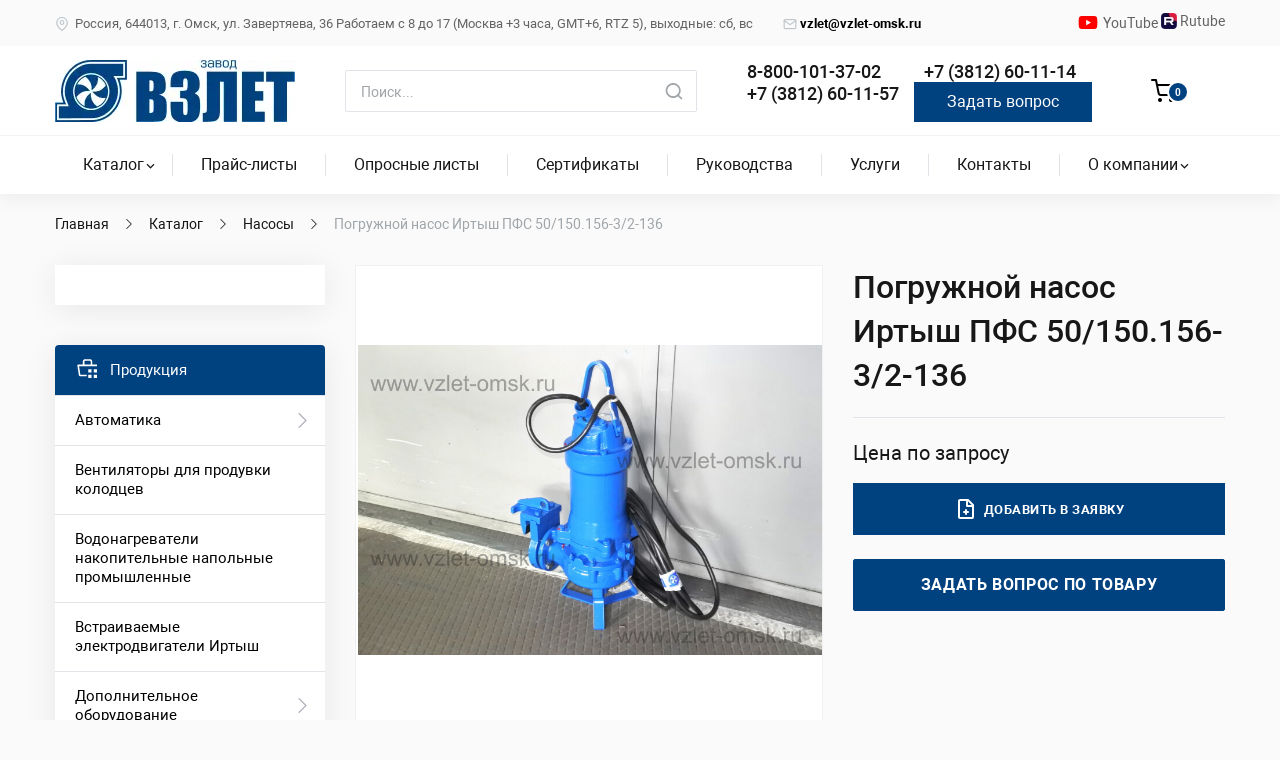

--- FILE ---
content_type: text/html; charset=utf-8
request_url: https://www.vzlet-omsk.ru/catalog/nasosy/pfs-50-150-156-3-2-136-detail
body_size: 14564
content:
<!DOCTYPE html>
<html lang="ru-ru" dir="ltr">
<head>
	<meta charset="utf-8">
	<meta http-equiv="X-UA-Compatible" content="IE=edge">
	<meta name="keywords" content="Погружной насос Иртыш ПФС 50/150.156-3/2-136 купить цена">
	<meta name="title" content="Погружной насос Иртыш ПФС 50/150.156-3/2-136">
	<meta name="viewport" content="width=device-width, initial-scale=1.0,minimum-scale=1.0, maximum-scale=5.0, shrink-to-fit=no">
	<meta name="description" content="Погружной насос Иртыш ПФС 50/150.156-3/2-136 купить напрямую у производителя. ✅ Выгодные цены от завода “Взлёт”. ✅ Доставка по всей России и СНГ. ✅ Гарантия от производителя.">
	<title>Погружной насос Иртыш ПФС 50/150.156-3/2-136 купить по выгодной цене от производителя Взлёт</title>
	<link href="https://www.vzlet-omsk.ru/catalog/nasosy/pfs-50-150-156-3-2-136-detail" rel="canonical">
	<link href="/templates/wedaljoomlatemplate/favicon.ico" rel="icon" type="image/vnd.microsoft.icon">
<link href="/media/mod_wedal_joomla_callback/css/wjcallback.css?920c22" rel="stylesheet">
	<link href="/media/vendor/joomla-custom-elements/css/joomla-alert.min.css?0.4.1" rel="stylesheet">
	<link href="/plugins/system/customfieldsforallbase/view/frontend/css/style.css" rel="stylesheet">
	<link href="/templates/wedaljoomlatemplate/css/jquery.fancybox-1.3.4.css?vmver=2f7829b2" rel="stylesheet">
	<link href="/media/com_jce/site/css/content.min.css?badb4208be409b1335b815dde676300e" rel="stylesheet">
	<link href="/templates/wedaljoomlatemplate/css/libs/jquery.fancybox.min.css?920c22" rel="stylesheet">
	<link href="/templates/wedaljoomlatemplate/css/libs/slick.css?920c22" rel="stylesheet">
	<link href="/templates/wedaljoomlatemplate/css/libs/slick-theme.css?920c22" rel="stylesheet">
	<link href="/templates/wedaljoomlatemplate/css/normalize.css?920c22" rel="stylesheet">
	<link href="/templates/wedaljoomlatemplate/css/template.css?920c22" rel="stylesheet">
	<link href="/templates/wedaljoomlatemplate/css/custom.css?1747208085" rel="stylesheet">
	<link href="/templates/wedaljoomlatemplate/css/media.css?920c22" rel="stylesheet">
	<link href="https://www.vzlet-omsk.ru/modules/mod_cf_filtering/assets/style.css" rel="stylesheet">
<script src="/media/mod_wedal_joomla_callback/js/wjcallback.js?920c22" defer ></script>
	<script src="/media/vendor/jquery/js/jquery.min.js?3.7.1"></script>
	<script src="/media/legacy/js/jquery-noconflict.min.js?504da4"></script>
	<script src="/media/mod_menu/js/menu.min.js?920c22" type="module"></script>
	<script type="application/json" class="joomla-script-options new">{"wedal_joomla_callback":{"itemid":435},"joomla.jtext":{"MOD_CF_FILTERING_INVALID_CHARACTER":"Неверное значение. Значение должно быть числом!","MOD_CF_FILTERING_PRICE_MIN_PRICE_CANNOT_EXCEED_MAX_PRICE":"MOD_CF_FILTERING_PRICE_MIN_PRICE_CANNOT_EXCEED_MAX_PRICE","MOD_CF_FILTERING_MIN_CHARACTERS_LIMIT":"Пожалуйста, введите не менее 2 символов","MOD_CF_SHOW_MORE":"Show More","MOD_CF_SHOW_LESS":"Show Less","ERROR":"Ошибка","MESSAGE":"Сообщение","NOTICE":"Внимание","WARNING":"Предупреждение","JCLOSE":"Закрыть","JOK":"Ок","JOPEN":"Открыть"},"system.paths":{"root":"","rootFull":"https:\/\/www.vzlet-omsk.ru\/","base":"","baseFull":"https:\/\/www.vzlet-omsk.ru\/"},"csrf.token":"d1e9cd45b18185a63774bb9338804708"}</script>
	<script src="/media/system/js/core.min.js?a3d8f8"></script>
	<script src="/media/system/js/messages.min.js?9a4811" type="module"></script>
	<script src="/components/com_virtuemart/assets/js/dynupdate.js?vmver=2f7829b2"></script>
	<script src="/templates/wedaljoomlatemplate/js/fancybox/jquery.fancybox-1.3.4.2.pack.js?vmver=1.3.4.2"></script>
	<script src="/templates/wedaljoomlatemplate/js/vmprices.js?vmver=2f7829b2"></script>
	<script src="/templates/wedaljoomlatemplate/js/libs/jquery.fancybox.min.js?920c22"></script>
	<script src="/templates/wedaljoomlatemplate/js/libs/slick.min.js?920c22"></script>
	<script src="/templates/wedaljoomlatemplate/js/libs/cookie.js?920c22"></script>
	<script src="/templates/wedaljoomlatemplate/js/template.js?920c22"></script>
	<script src="/templates/wedaljoomlatemplate/js/custom.js?1747206234"></script>
	<script src="https://www.vzlet-omsk.ru/modules/mod_cf_filtering/assets/general_vz.js" defer></script>
	<script src="https://www.vzlet-omsk.ru/components/com_virtuemart/assets/js/cvfind.js"></script>
	<script src="https://www.vzlet-omsk.ru/modules/mod_cf_filtering/assets/slider.js"></script>
	<script src="/plugins/vmcustom/customfieldsforall/assets/js/customfields_fe.js"></script>
	<script>//<![CDATA[ 
if (typeof Virtuemart === "undefined"){
	var Virtuemart = {};}
var vmSiteurl = 'https://www.vzlet-omsk.ru/' ;
Virtuemart.vmSiteurl = vmSiteurl;
var vmLang = '&lang=ru';
Virtuemart.vmLang = vmLang; 
var vmLangTag = 'ru';
Virtuemart.vmLangTag = vmLangTag;
var Itemid = '&Itemid=6478';
Virtuemart.addtocart_popup = "1" ; 
var vmCartError = Virtuemart.vmCartError = "Ошибка обновления корзины";
var usefancy = true; //]]>
</script>
	<script>
		if(typeof customFiltersProp=="undefined")customFiltersProp=[];
		customFiltersProp[856]={base_url:'https://www.vzlet-omsk.ru/',loadModule:'1',Itemid:'6558',cfjoomla_sef:'1',component_base_url:'https://www.vzlet-omsk.ru/index.php?option=com_customfilters&view=products&Itemid=6558',async_loading:'1',cf_direction:'ltr',results_trigger:'sel',results_wrapper:'bd_results',mod_type:'filtering',use_ajax_spinner:'0',use_results_ajax_spinner:'0',results_loading_mode:'ajax',category_flt_parent_link:'0',category_flt_onchange_reset:'filters',parent_link:'0',price_856_display_price_slider:'1',price_856_display_price_inputs:'1',currency_decimal_symbol:',',component_current_url:'https://www.vzlet-omsk.ru/index.php?virtuemart_category_id[0]=176&option=com_customfilters',xhroption:'com_virtuemart',xhrview:'productdetails',xhrvirtuemart_category_id:'176',xhrvirtuemart_manufacturer_id:'0',xhrvirtuemart_product_id:'1146'};</script>
	<script>window.addEventListener('DOMContentLoaded',() => {
        customFilters.init(856);});</script>
	<script type="application/ld+json">{"@context":"http:\/\/schema.org","@type":"Organization","name":"\u0417\u0430\u0432\u043e\u0434 \u0412\u0437\u043b\u0435\u0442 \u0432 \u041e\u043c\u0441\u043a\u0435 \u2014 \u043e\u0444\u0438\u0446\u0438\u0430\u043b\u044c\u043d\u044b\u0439 \u0441\u0430\u0439\u0442","url":"https:\/\/www.vzlet-omsk.ru\/"}</script>

	<!-- <link rel="apple-touch-icon" sizes="180x180" href="/templates/wedaljoomlatemplate/favicon/apple-touch-icon.png">
	<link rel="icon" type="image/png" sizes="32x32" href="/templates/wedaljoomlatemplate/favicon/favicon-32x32.png">
	<link rel="icon" type="image/png" sizes="16x16" href="/templates/wedaljoomlatemplate/favicon/favicon-16x16.png">
	<link rel="manifest" href="/templates/wedaljoomlatemplate/favicon/site.webmanifest">
	<link rel="mask-icon" href="/templates/wedaljoomlatemplate/favicon/safari-pinned-tab.svg" color="#5bbad5">
	<link rel="shortcut icon" href="/templates/wedaljoomlatemplate/favicon/favicon.ico">
	<link rel="icon" href="/templates/wedaljoomlatemplate/favicon.ico" type="image/x-icon">
	<meta name="msapplication-TileColor" content="#da532c">
	<meta name="msapplication-config" content="/templates/wedaljoomlatemplate/favicon/browserconfig.xml">
	<meta name="theme-color" content="#ffffff"> -->

</head>

<body class="option-com_virtuemart view-productdetails no-layout no-task itemid-6478  path-catalog-nasosy-pfs-50-150-156-3-2-136-detail">

	<div class="header-menu hide">
		<i class="icon-cross"></i>
		<div class="header-menu-wr">
			<ul class="mod-menu mod-list nav menu-mainmenu menu">
<li class="nav-item item-6478 current active deeper parent"><a href="/catalog" aria-current="location">Каталог</a><ul class="mod-menu__sub list-unstyled small"><li class="nav-item item-6557"><a href="/catalog" >Каталог на сайте</a></li><li class="nav-item item-6635"><a href="/katalog-oborudovaniya" >Каталог в PDF</a></li></ul></li><li class="nav-item item-2779"><a href="/prajs-listy" >Прайс-листы</a></li><li class="nav-item item-2808"><a href="/oprosnye-listy" >Опросные листы</a></li><li class="nav-item item-2780"><a href="/sertifikaty" >Сертификаты</a></li><li class="nav-item item-4228"><a href="/rukovodstva" >Руководства</a></li><li class="nav-item item-6641"><a href="/uslugi" >Услуги</a></li><li class="nav-item item-508"><a href="/kontakty" >Контакты</a></li><li class="nav-item item-6611 deeper parent"><a href="/o-kompanii" >О компании</a><ul class="mod-menu__sub list-unstyled small"><li class="nav-item item-6612"><a href="/fotografii" >Фотографии</a></li><li class="nav-item item-6613"><a href="/vakansii" >Вакансии</a></li><li class="nav-item item-6614"><a href="/videoreportazhi" >Видеорепортажи</a></li><li class="nav-item item-6642"><a href="/nashi-partnery" >Дилеры</a></li><li class="nav-item item-6615"><a href="/spros-i-potrebnosti" >Спрос и потребности</a></li><li class="nav-item item-6617"><a href="/nashi-klienty" >Наши клиенты</a></li><li class="nav-item item-6629"><a href="/otzyvy-o-nashej-produktsii" > Отзывы о нашей продукции </a></li><li class="nav-item item-6630"><a href="/politika-v-oblasti-kachestva" >Политика в области качества</a></li><li class="nav-item item-6632"><a href="/uchastie-v-vystavkakh" >Участие в выставках</a></li><li class="nav-item item-6633"><a href="/pressa-o-nas" >Пресса о нас</a></li><li class="nav-item item-6634"><a href="/vypolnennye-raboty" >Выполненные работы</a></li></ul></li></ul>

			<div class="mobile-contacts">

				<div class="header-contacts">
					
<div id="mod-custom715" class="mod-custom custom header-phone">
    <p style="font-size: 24px"><strong><a href="tel:+88001013702">8-800-101-37-02</a></strong></p></div>

<div id="mod-custom862" class="mod-custom custom header-phone">
    <p style="font-size: 24px"><strong><a href="tel:+73812601114">+7 (3812) 60-11-14</a></strong></p></div>

<div id="mod-custom861" class="mod-custom custom header-phone">
    <p style="font-size: 24px;"><strong><a href="tel:+73812601157">+7 (3812) 60-11-57</a></strong></p></div>

    <a style="
  text-align:center; 
  color: #FFFFFF; 
  font-size: 16px; 
  background: #004280; 
  padding: 8px; 
  transition: background 0.3s ease, transform 0.2s ease;
  text-decoration: none; 
" 
  onmouseover="this.style.background='#0066CC'; this.style.transform='translateY(-1px)'; this.style.boxShadow='0 2px 8px rgba(0, 66, 128, 0.3)';"
  onmouseout="this.style.background='#004280'; this.style.transform='none'; this.style.boxShadow='none';"
  onmousedown="this.style.background='#002D5C'; this.style.transform='translateY(0)';"
  onmouseup="this.style.background='#0066CC';"   data-id="865" class="wjcallback-link " href="#" data-ym-aimid="7155034">Задать вопрос</a>

				</div>

				<div class="top-contacts">
					
<div id="mod-custom472" class="mod-custom custom">
    <p><i class="icon-location"></i> Россия, 644013, г. Омск, ул. Завертяева, 36 Работаем с 8 до 17 (Москва +3 часа, GMT+6, RTZ 5), выходные: сб, вс</p></div>

<div id="mod-custom860" class="mod-custom custom">
    <p><strong><a href="mailto:vzlet@vzlet-omsk.ru" style="color: #000000;"><i class="icon-letter"></i>vzlet@vzlet-omsk.ru</a></strong></p></div>

				</div>
			</div>
		</div>
	</div>

	<header>
		<div class="topheader">
			<div class="container">
				<div class="top-contacts">
					
<div id="mod-custom472" class="mod-custom custom">
    <p><i class="icon-location"></i> Россия, 644013, г. Омск, ул. Завертяева, 36 Работаем с 8 до 17 (Москва +3 часа, GMT+6, RTZ 5), выходные: сб, вс</p></div>

<div id="mod-custom860" class="mod-custom custom">
    <p><strong><a href="mailto:vzlet@vzlet-omsk.ru" style="color: #000000;"><i class="icon-letter"></i>vzlet@vzlet-omsk.ru</a></strong></p></div>

				</div>

				<div class="header-social">
					<ul class="mod-menu mod-list nav ">
<li class="nav-item item-6556"><a href="https://www.youtube.com/@NasosniyZavodVzlet" class="  icon-youtube" target="_blank" rel="noopener noreferrer">YouTube </a></li><li class="nav-item item-6669"><a href="https://rutube.ru/channel/39480235/" target="_blank" rel="noopener noreferrer"><img src="/./rutube.jpg" alt="" width="16" height="16" loading="lazy"><span class="image-title">   Rutube</span></a></li></ul>

				</div>
			</div>
		</div>

		<div class="header">
			<div class="container">
				<div class="header-logo">
                                            <a href="/"><img src="/images/logo.png" alt="Взлет Омск официальный сайт предприятие завод"></a>
                                    </div>

				<div class="header-search">
					
<form class="cf-form-search" id="cf_form_858" role="search"
      action="/search"
      method="get">
    <div class="cf-searchmod-wrapper" id="cf_wrapp_all_858">
		<span class="input-append search">
			<input name="q" id="q_858_0" value="" type="search"
                   placeholder="Поиск..." maxlength="100"
                   aria-label="Поиск"
                   size="20" class="cf-searchmod-input inputbox "/>

            <i class="icon-search"></i>

			<button type="submit" id="q_858_button"
                    class="btn btn-primary cf_apply_button "
                    title="Поиск">Поиск</button>
		</span>
        <div class="cf_message" id="q_858_message"></div>
            </div>
</form>

				</div>

				<div class="header-contacts">
					
<div id="mod-custom715" class="mod-custom custom header-phone">
    <p style="font-size: 24px"><strong><a href="tel:+88001013702">8-800-101-37-02</a></strong></p></div>

<div id="mod-custom862" class="mod-custom custom header-phone">
    <p style="font-size: 24px"><strong><a href="tel:+73812601114">+7 (3812) 60-11-14</a></strong></p></div>

<div id="mod-custom861" class="mod-custom custom header-phone">
    <p style="font-size: 24px;"><strong><a href="tel:+73812601157">+7 (3812) 60-11-57</a></strong></p></div>

    <a style="
  text-align:center; 
  color: #FFFFFF; 
  font-size: 16px; 
  background: #004280; 
  padding: 8px; 
  transition: background 0.3s ease, transform 0.2s ease;
  text-decoration: none; 
" 
  onmouseover="this.style.background='#0066CC'; this.style.transform='translateY(-1px)'; this.style.boxShadow='0 2px 8px rgba(0, 66, 128, 0.3)';"
  onmouseout="this.style.background='#004280'; this.style.transform='none'; this.style.boxShadow='none';"
  onmousedown="this.style.background='#002D5C'; this.style.transform='translateY(0)';"
  onmouseup="this.style.background='#0066CC';"   data-id="865" class="wjcallback-link " href="#" data-ym-aimid="7155034">Задать вопрос</a>

				</div>

				<div class="adap_catalog_cart">
					<div class="header-compare">
					</div>
					<div class="header-cart">
						
						<a id="favorites" href="/cart" title="Заявка">
							<i class="icon-cart"></i>
							<div id="favorites-counter" ><span>0</span></div>
						</a>
					</div>
				</div>

				<div class="burger"><i></i><i></i><i></i></div>

			</div>
		</div>
	</header>

	<nav role="navigation" class="main_nav" >
		<div class="container">
			<ul class="mod-menu mod-list nav menu-mainmenu menu">
<li class="nav-item item-6478 current active deeper parent"><a href="/catalog" aria-current="location">Каталог</a><ul class="mod-menu__sub list-unstyled small"><li class="nav-item item-6557"><a href="/catalog" >Каталог на сайте</a></li><li class="nav-item item-6635"><a href="/katalog-oborudovaniya" >Каталог в PDF</a></li></ul></li><li class="nav-item item-2779"><a href="/prajs-listy" >Прайс-листы</a></li><li class="nav-item item-2808"><a href="/oprosnye-listy" >Опросные листы</a></li><li class="nav-item item-2780"><a href="/sertifikaty" >Сертификаты</a></li><li class="nav-item item-4228"><a href="/rukovodstva" >Руководства</a></li><li class="nav-item item-6641"><a href="/uslugi" >Услуги</a></li><li class="nav-item item-508"><a href="/kontakty" >Контакты</a></li><li class="nav-item item-6611 deeper parent"><a href="/o-kompanii" >О компании</a><ul class="mod-menu__sub list-unstyled small"><li class="nav-item item-6612"><a href="/fotografii" >Фотографии</a></li><li class="nav-item item-6613"><a href="/vakansii" >Вакансии</a></li><li class="nav-item item-6614"><a href="/videoreportazhi" >Видеорепортажи</a></li><li class="nav-item item-6642"><a href="/nashi-partnery" >Дилеры</a></li><li class="nav-item item-6615"><a href="/spros-i-potrebnosti" >Спрос и потребности</a></li><li class="nav-item item-6617"><a href="/nashi-klienty" >Наши клиенты</a></li><li class="nav-item item-6629"><a href="/otzyvy-o-nashej-produktsii" > Отзывы о нашей продукции </a></li><li class="nav-item item-6630"><a href="/politika-v-oblasti-kachestva" >Политика в области качества</a></li><li class="nav-item item-6632"><a href="/uchastie-v-vystavkakh" >Участие в выставках</a></li><li class="nav-item item-6633"><a href="/pressa-o-nas" >Пресса о нас</a></li><li class="nav-item item-6634"><a href="/vypolnennye-raboty" >Выполненные работы</a></li></ul></li></ul>

		</div>
	</nav>

	
		<div class="container breadcrumbs-wr">
		<div aria-label="Breadcrumbs" role="navigation">
	<ul itemscope itemtype="https://schema.org/BreadcrumbList" class="breadcrumb ">
					<li class="active">
				<span class="divider icon-location"></span>
			</li>
		
						<li itemprop="itemListElement" itemscope itemtype="https://schema.org/ListItem">
											<a itemprop="item" href="/" class="pathway"><span itemprop="name">Главная</span></a>
					
											<span class="divider">
							<i class="icon-arr_right"></i>
						</span>
										<meta itemprop="position" content="1">
				</li>
							<li itemprop="itemListElement" itemscope itemtype="https://schema.org/ListItem">
											<a itemprop="item" href="/catalog" class="pathway"><span itemprop="name">Каталог</span></a>
					
											<span class="divider">
							<i class="icon-arr_right"></i>
						</span>
										<meta itemprop="position" content="2">
				</li>
							<li itemprop="itemListElement" itemscope itemtype="https://schema.org/ListItem">
											<a itemprop="item" href="/catalog/nasosy" class="pathway"><span itemprop="name">Насосы</span></a>
					
											<span class="divider">
							<i class="icon-arr_right"></i>
						</span>
										<meta itemprop="position" content="3">
				</li>
							<li itemprop="itemListElement" itemscope itemtype="https://schema.org/ListItem" class="active">
					<span itemprop="name">
						Погружной насос Иртыш ПФС 50/150.156-3/2-136					</span>
					<meta itemprop="position" content="4">
				</li>
				</ul>
</div>

	</div>
	
	<div id="content">
		<div class="container">
			<main id="main" class="">
			    
				<div id="system-message-container" aria-live="polite"></div>

							<div id="bd_results" role="region" aria-live="polite">
                <div id="cf_res_ajax_loader"></div>
                    <div class="product-container productdetails-view productdetails">

	

	
	
	

	
	<div class="vm-product-container">

		<div class="vm-product-topwrapper flex">
			<div class="vm-product-media-container">
					<div class="main-image">
		<a  rel='vm-additional-images' data-fancybox='images' data-loop='true' href="https://www.vzlet-omsk.ru/images/virtuemart/product/pfs-50-150-156-3-2-136.jpg"><img  loading="lazy"  src="/images/virtuemart/product/pfs-50-150-156-3-2-136.jpg"  width="800"  height="533"  /></a><span class="vm-img-desc">Погружной насос Иртыш ПФС 50/150.156-3/2-136</span>	</div>
								</div>

			<div class="vm-product-handles-container">

								<h1>Погружной насос Иртыш ПФС 50/150.156-3/2-136</h1>
				
				<div class="vm-product-prices">
					
	<div class="no-price">
		Цена по запросу
	</div>
	
				</div>

				<div class="vm-product-instock">
									</div>

				<div class="vm-product-topparams">
														</div>

				<div class="vm-product-tocart">
						<div class="addtocart-area">
		<form method="post" class="product js-recalculate" action="/catalog" autocomplete="off" >
			<div class="vm-customfields-wrap">
							</div>			
							<input type="hidden" name="option" value="com_virtuemart"/>
			<input type="hidden" name="view" value="cart"/>
			<input type="hidden" name="virtuemart_product_id[]" value="1146"/>
			<input type="hidden" name="pname" value="Погружной насос Иртыш ПФС 50/150.156-3/2-136"/>
			<input type="hidden" name="pid" value="1146"/>
			<input type="hidden" name="Itemid" value="6478"/>		</form>

	</div>

				</div>

				<div class="incompare details">
					<label id="prod_1146" data-id="1146" title="Добавить в заявку" class="">
						<svg class="icon"><use data-check="/templates/wedaljoomlatemplate/icons/icons.svg#document-check" xlink:href="/templates/wedaljoomlatemplate/icons/icons.svg#document-add"></use></svg>
						<span data-alt="В заявке">Добавить в заявку</span>
					</label>
				</div>

				<div class="ask">
					<div class="moduletable ">
        
    <a style="
  text-align:center; 
  color: #FFFFFF; 
  font-size: 16px; 
  background: #004280; 
  padding: 8px; 
  transition: background 0.3s ease, transform 0.2s ease;
  text-decoration: none; 
" 
  onmouseover="this.style.background='#0066CC'; this.style.transform='translateY(-1px)'; this.style.boxShadow='0 2px 8px rgba(0, 66, 128, 0.3)';"
  onmouseout="this.style.background='#004280'; this.style.transform='none'; this.style.boxShadow='none';"
  onmousedown="this.style.background='#002D5C'; this.style.transform='translateY(0)';"
  onmouseup="this.style.background='#0066CC';"   data-id="863" class="wjcallback-link  btn compare" href="#" data-ym-aimid="7155034">Задать вопрос по товару</a>
</div>
				</div>
			</div>
		</div>



		<div class="vm-product-details-container">

			<div class="tabs">
				<ul class="tabs-titles">
					<li data-tabid="tab1" class="active">
						<i class="icon-description"></i>
						<span>Описание</span>
					</li>
					<li data-tabid="tab2">
						<svg class="icon"><use xlink:href="/templates/wedaljoomlatemplate/icons/icons.svg#options-outline"></use></svg>
						<span>Характеристики</span>
					</li>

					
					
										<li data-tabid="tab5">
						<svg class="icon"><use xlink:href="/templates/wedaljoomlatemplate/icons/icons.svg#files-light"></use></svg>
						<span>Документация</span>
					</li>
									</ul>

				<div id="tabs" class="tabs-content">
										<div data-tabid="tab1" class="active">
													<div class="product-description-wr">
								<div class="product-description">
									<div class="wf-columns wf-columns-stack-medium" data-wf-columns="1">
<div class="wf-column">
<h4>Расшифровка обозначения</h4>
<p>Насос <strong>ПФС 50/150.156-3/2-136:<br /></strong>П - погружной электродвигатель без принудительного охлаждения; <br />Ф - для сточных масс; <br />С – вихревое рабочее колесо; <br />50 - номинальный диаметр напорного патрубка, мм; <br />150 - номинальный диаметр рабочего колеса, мм; <br />156 - фактический диаметр рабочего колеса, мм; <br />- без обозначения, стандартная длина кабеля 10 метров;&nbsp;<br />3 - номинальная мощность электродвигателя, кВт;&nbsp;<br />2 - число полюсов электродвигателя;&nbsp;<br />1 -&nbsp;монтаж на опускном устройстве;<br />3 -&nbsp;автоматического управления с двумя одноуровневыми поплавковыми выключателями Иртыш ПВФ-1;<br />6 -&nbsp;насос с датчиками температуры в обмотках статора и влажности в масляной камере.</p>
</div>
<div class="wf-column">
<h4>Шкаф защиты и управления</h4>
<p><b>Насос укомплектован <a href="/catalog/avtomatika/shkafy-upravleniya/shkaf-upravleniya-irtysh-shu1-1-3-6-31-detail" target="_blank" style="color: #ff0000;">шкафом управления Иртыш ШУ1-1.3.6-31</a></b></p>
<p><b>Внимание! Опускное устройство заказывается отдельно и имеет собственный артикул!</b></p>
</div>
</div>
<div class="wf-columns wf-columns-stack-medium" data-wf-columns="1">
<div class="wf-column">
<h4>Габаритные размеры</h4>
<p><img src="/images/nasosy/pf/51pf/pfs-50-150-143-3-2-106/gabaritnye-razmery.jpg" alt="gabaritnye razmery" width="800" height="977" /></p>
</div>
<div class="wf-column">
<h4>Обозначения на чертеже</h4>
<p><span>1. Патрубок погружной;</span><br /><span>2. Насос с захватом;</span><br /><span>3. Направляющие;</span><br /><span>4. Кронштейн.</span></p>
</div>
</div>
<div class="wf-columns wf-columns-stack-medium" data-wf-columns="1">
<div class="wf-column">
<h4>Параметры рабочей точки</h4>
<div class="table">
<table>
<tbody>
<tr>
<td>
<p>Производительность, Q</p>
</td>
<td>
<p>10</p>
</td>
<td>
<p>м³/ч</p>
</td>
</tr>
<tr>
<td>
<p>Напор, Н</p>
</td>
<td>
<p>27</p>
</td>
<td>
<p>м</p>
</td>
</tr>
<tr>
<td>
<p>Потребляемая мощность в рабочей точке, Nпотр</p>
</td>
<td>
<p>2</p>
</td>
<td>
<p>кВт</p>
</td>
</tr>
<tr>
<td>
<p>КПД агрегата, η</p>
</td>
<td>
<p>28</p>
</td>
<td>
<p>%</p>
</td>
</tr>
</tbody>
</table>
</div>
<h4>Характеристики насоса</h4>
<div class="table">
<table>
<tbody>
<tr>
<td>
<p>Вариант монтажа насоса</p>
</td>
<td>
<p class="MsoNormalCxSpFirst" style="margin-bottom: 0.0001pt; text-align: left;" align="center">на опускном устройстве</p>
</td>
</tr>
<tr>
<td>
<p>Условный диаметр напорного патрубка, Ду, мм</p>
</td>
<td>
<p>50</p>
</td>
</tr>
<tr>
<td>
<p>Тип рабочего колеса</p>
</td>
<td>
<p>вихревое</p>
</td>
</tr>
<tr>
<td>
<p>Фактический диаметр рабочего колеса, мм</p>
</td>
<td>
<p>156</p>
</td>
</tr>
<tr>
<td>
<p>Рекомендуемая глубина погружения, м</p>
</td>
<td>
<p>не более 10</p>
</td>
</tr>
<tr>
<td>
<p>Максимальный размер перекачиваемых частиц, мм</p>
</td>
<td>
<p>20</p>
</td>
</tr>
<tr>
<td>
<p>Тип уплотнения вала</p>
</td>
<td>
<p>торцовое</p>
</td>
</tr>
<tr>
<td>
<p><span style="background-color: transparent;">Материал вращающейся части и неподвижного кольца торцового уплотнения</span></p>
</td>
<td>
<p>карбид кремния</p>
</td>
</tr>
<tr>
<td>
<p>Материал рабочего колеса</p>
</td>
<td>
<p>чугун СЧ20</p>
</td>
</tr>
<tr>
<td>
<p>Материал корпуса спирального</p>
</td>
<td>
<p>чугун СЧ20</p>
</td>
</tr>
</tbody>
</table>
</div>
</div>
<div class="wf-column">
<h4>Параметры электродвигателя</h4>
<div class="table">
<table>
<tbody>
<tr>
<td>
<p>Номинальная мощность, кВт</p>
</td>
<td>
<p>3</p>
</td>
</tr>
<tr>
<td>
<p>Напряжение, В</p>
</td>
<td>
<p>380</p>
</td>
</tr>
<tr>
<td>
<p>Частота тока, Гц</p>
</td>
<td>
<p>50</p>
</td>
</tr>
<tr>
<td>
<p>Номинальный ток, А</p>
</td>
<td>
<p>7</p>
</td>
</tr>
<tr>
<td>
<p>Число полюсов</p>
</td>
<td>
<p>2</p>
</td>
</tr>
<tr>
<td>
<p>Частота вращения, об/мин</p>
</td>
<td>
<p>2940</p>
</td>
</tr>
<tr>
<td>
<p>Сos φ</p>
</td>
<td>
<p>0,85</p>
</td>
</tr>
<tr>
<td>
<p>КПД эл. двигателя</p>
</td>
<td>
<p>82</p>
</td>
</tr>
<tr>
<td>
<p>Соединение обмоток по схеме</p>
</td>
<td>
<p>★</p>
</td>
</tr>
<tr>
<td>
<p>Класс нагревостойкости</p>
</td>
<td>
<p>F</p>
</td>
</tr>
<tr>
<td>
<p>Способ охлаждения электродвигателя</p>
</td>
<td>
<p>погружной электродвигатель без принудительного охлаждения;</p>
</td>
</tr>
<tr>
<td>
<p>Способ защиты электродвигателя</p>
</td>
<td>
<p>влаго - термозащита;</p>
</td>
</tr>
<tr>
<td>
<p>Степень защиты электродвигателя</p>
</td>
<td>
<p>IP 68;</p>
</td>
</tr>
<tr>
<td>
<p>Длина встроенного электрического кабеля, м</p>
</td>
<td>
<p>10</p>
</td>
</tr>
<tr>
<td>
<p>Количество жил кабеля, шт.</p>
</td>
<td>
<p>7</p>
</td>
</tr>
<tr>
<td>
<p>Сечение жил, мм²</p>
</td>
<td>
<p>1,5</p>
</td>
</tr>
<tr>
<td>
<p>Изоляция кабеля</p>
</td>
<td>
<p>маслостойкая</p>
</td>
</tr>
<tr>
<td>Исполнение шкафа защиты, поставляемого в комплекте с насосом</td>
<td>
<p style="text-align: left;" align="center">автоматического управления с двумя одноуровневыми поплавковыми<br />выключателями Иртыш ПВФ-1</p>
</td>
</tr>
</tbody>
</table>
</div>
</div>
</div>
<p><img src="/images/nasosy/pf/51pf/pfs-50-150-156-3-2-106/proizvoditelnost.jpg" alt="График характеристики напор/подача" width="800" height="360" /></p>
<p><img src="/images/nasosy/pf/51pf/pfs-50-150-156-3-2-106/moshnost.jpg" alt="График мощность/производительность" width="800" height="347" /></p>
<p><img src="/images/nasosy/pf/51pf/pfs-50-150-156-3-2-106/kpd.jpg" alt="График КПД/производительность" width="800" height="351" /></p>
<div class="wf-columns wf-columns-stack-medium" data-wf-columns="1">
<div class="wf-column">
<h4>Ресурсы</h4>
<div class="table">
<table>
<tbody>
<tr>
<td>
<p>Средняя наработка на отказ, часов, не менее</p>
</td>
<td>
<p>7000</p>
</td>
</tr>
<tr>
<td>
<p>Средний ресурс до главного техобслуживания, часов, не менее</p>
</td>
<td>
<p>20000</p>
</td>
</tr>
<tr>
<td>
<p>Средний срок службы, лет, не менее</p>
</td>
<td>
<p>20</p>
</td>
</tr>
<tr>
<td>
<p>Масса насосного агрегата без шкафа управления, кг.</p>
</td>
<td>
<p>60</p>
</td>
</tr>
</tbody>
</table>
</div>
</div>
<div class="table wf-column">&nbsp;</div>
</div>								</div>
							</div>
											</div>

										<div data-tabid="tab2" class="hide vm-product-topparams">
							<div class="product-fields">
		<div class="product-field product-field-type-S">
									<span class="product-fields-title-wrapper"><span class="product-fields-title"><strong>Модель насоса</strong></span>
						</span>
				<div class="product-field-display">ПФ</div>			</div>
		<div class="product-field product-field-type-E">
									<span class="product-fields-title-wrapper"><span class="product-fields-title"><strong>Расход</strong></span>
						</span>
				<div class="product-field-display">
<span class="product-field-wrapper">
            <span id="cf4all_option_52"
              class="cf4all_option"  >10</span></span>

</div>			</div>
		<div class="product-field product-field-type-E">
									<span class="product-fields-title-wrapper"><span class="product-fields-title"><strong>Напор</strong></span>
						</span>
				<div class="product-field-display">
<span class="product-field-wrapper">
            <span id="cf4all_option_95"
              class="cf4all_option"  >27</span></span>

</div>			</div>
		<div class="product-field product-field-type-S">
									<span class="product-fields-title-wrapper"><span class="product-fields-title"><strong>Тип всасывания</strong></span>
						</span>
				<div class="product-field-display">нормальновсасывающие</div>			</div>
		<div class="product-field product-field-type-S">
									<span class="product-fields-title-wrapper"><span class="product-fields-title"><strong>Вариант монтажа</strong></span>
						</span>
				<div class="product-field-display">стационарный</div>			</div>
		<div class="product-field product-field-type-S">
									<span class="product-fields-title-wrapper"><span class="product-fields-title"><strong>Установка</strong></span>
						</span>
				<div class="product-field-display">вертикальная</div>			</div>
		<div class="product-field product-field-type-S">
									<span class="product-fields-title-wrapper"><span class="product-fields-title"><strong>Тип привода</strong></span>
						</span>
				<div class="product-field-display">электрический</div>			</div>
		<div class="product-field product-field-type-S">
									<span class="product-fields-title-wrapper"><span class="product-fields-title"><strong>Тип рабочего колеса</strong></span>
						</span>
				<div class="product-field-display">вихревое</div>			</div>
		<div class="product-field product-field-type-S">
									<span class="product-fields-title-wrapper"><span class="product-fields-title"><strong>Номинальная мощность, кВт</strong></span>
						</span>
				<div class="product-field-display">3,0</div>			</div>
		<div class="product-field product-field-type-S">
									<span class="product-fields-title-wrapper"><span class="product-fields-title"><strong>Охлаждение</strong></span>
						</span>
				<div class="product-field-display">без рубашки охлаждения IP68</div>			</div>
		<div class="product-field product-field-type-S">
									<span class="product-fields-title-wrapper"><span class="product-fields-title"><strong>Взрывозащита</strong></span>
						</span>
				<div class="product-field-display">без взрывозащиты</div>			</div>
		<div class="product-field product-field-type-S">
									<span class="product-fields-title-wrapper"><span class="product-fields-title"><strong>Тип перекачиваемой среды</strong></span>
						</span>
				<div class="product-field-display">канализация (фекальные стоки, промышленные стоки, бытовые стоки, ливневые стоки)</div>			</div>
		<div class="product-field product-field-type-S">
									<span class="product-fields-title-wrapper"><span class="product-fields-title"><strong>Способ установки</strong></span>
						</span>
				<div class="product-field-display">погружной</div>			</div>
				<div class="clear"></div>
	</div>
					</div>

										
										
															<div data-tabid="tab5" class="hide">
						<ul class="prod-docs">
															 <li>
										 <a download target="_blank" href="/files/nasosy/pf51/risunok-dlya-pasporta-pf2-pfs-50-150-3-2-s-opusknym-ustrojstvom.dwg">Чертёж насоса для добавления в проект в формате dwg</a>
									 </li>
																														 <li>
										 <a download target="_blank" href="/files/nasosy/pf51/dopolnenie-k-pasportu-pf-pm-pk-pg-dlya-pfs-50-150-156-3-2-106-p-39693-q-10-h-27-psi.pdf">Дополнение к паспорту в формате pdf</a>
									 </li>
																											</ul>
					</div>
									</div>
			</div>

		</div>
	</div>

		
	<div class="related">
		

<div class="related_block browse-view home_product_list">
	<h3>Смотрите также</h3>


	<div id="related" class="category_products prods">

		
				<div class="prod">
					<div class="prod-wr">
												<div class="img_thumb"><a href="/catalog/nasosy/pf3-200-400-453-200-4-136-detail" title="Погружной насос Иртыш ПФ3 200/400.453-200/4-136"><img  class="featuredProductImage"  width="800"  height="533"  loading="lazy"  src="/images/virtuemart/product/pf3-200-400-453-200-4-136.jpg"  alt="Погружной насос Иртыш ПФ3 200/400.453-200/4-136"  /></a></div>

												<a class="product_name" href="/catalog/nasosy/pf3-200-400-453-200-4-136-detail">Погружной насос Иртыш ПФ3 200/400.453-200/4-136</a>        <div class="clear"></div>						<div class="vm-product-instock">
													</div>
						<div class="product-price"></div>
											</div>
				</div>
	
				<div class="prod">
					<div class="prod-wr">
												<div class="img_thumb"><a href="/catalog/nasosy/pogruzhnoj-nasos-irtysh-pf2-65-200-180-18-5-2-016-detail" title="Погружной насос Иртыш ПФ2 65/200.180-18,5/2-016"><img  class="featuredProductImage"  width="800"  height="533"  loading="lazy"  src="/images/virtuemart/product/pf2-65-200-180-18-5-2-016.jpg"  alt="Погружной насос Иртыш ПФ2 65/200.180-18,5/2-016"  /></a></div>

												<a class="product_name" href="/catalog/nasosy/pogruzhnoj-nasos-irtysh-pf2-65-200-180-18-5-2-016-detail">Погружной насос Иртыш ПФ2 65/200.180-18,5/2-016</a>        <div class="clear"></div>						<div class="vm-product-instock">
													</div>
						<div class="product-price"></div>
											</div>
				</div>
	
				<div class="prod">
					<div class="prod-wr">
												<div class="img_thumb"><a href="/catalog/nasosy/pfs-80-140-120-ch-5-5-2ekh-106-detail" title="Погружной насос Иртыш ПФс 80/140.120.Ч-5,5/2Ех-106"><img  class="featuredProductImage"  width="600"  height="399"  loading="lazy"  src="/images/virtuemart/product/resized/nasos-pfs-80-140-120-ch-5-5-2ekh-106_600x400.jpg"  alt="Фото погружного насоса Иртыш ПФс 80/140.120.Ч-5,5/2Ех-106"  /></a></div>

												<a class="product_name" href="/catalog/nasosy/pfs-80-140-120-ch-5-5-2ekh-106-detail">Погружной насос Иртыш ПФс 80/140.120.Ч-5,5/2Ех-106</a>        <div class="clear"></div>						<div class="vm-product-instock">
													</div>
						<div class="product-price"></div>
											</div>
				</div>
	
				<div class="prod">
					<div class="prod-wr">
												<div class="img_thumb"><a href="/catalog/nasosy/pfs-50-150-154-3-2-126-detail" title="Погружной насос Иртыш ПФС 50/150.154-3/2-126"><img  class="featuredProductImage"  width="800"  height="533"  loading="lazy"  src="/images/virtuemart/product/pfs-50-150-154-3-2-126.jpg"  alt="Погружной насос Иртыш ПФС 50/150.154-3/2-126"  /></a></div>

												<a class="product_name" href="/catalog/nasosy/pfs-50-150-154-3-2-126-detail">Погружной насос Иртыш ПФС 50/150.154-3/2-126</a>        <div class="clear"></div>						<div class="vm-product-instock">
													</div>
						<div class="product-price"></div>
											</div>
				</div>
	
				<div class="prod">
					<div class="prod-wr">
												<div class="img_thumb"><a href="/catalog/nasosy/pogruzhnoj-drenazhnyj-nasos-irtysh-pd-65-125-128-4-2-026-detail" title="Погружной дренажный насос Иртыш ПД 65/125.128-4/2-026"><img  class="featuredProductImage"  width="800"  height="533"  loading="lazy"  src="/images/virtuemart/product/pd-65-125-128-4-2-026.jpg"  alt="Погружной дренажный насос Иртыш ПД 65/125.128-4/2-026"  /></a></div>

												<a class="product_name" href="/catalog/nasosy/pogruzhnoj-drenazhnyj-nasos-irtysh-pd-65-125-128-4-2-026-detail">Погружной дренажный насос Иртыш ПД 65/125.128-4/2-026</a>        <div class="clear"></div>						<div class="vm-product-instock">
													</div>
						<div class="product-price"></div>
											</div>
				</div>
	
				<div class="prod">
					<div class="prod-wr">
												<div class="img_thumb"><a href="/catalog/nasosy/pogruzhnoj-nasos-irtysh-pf2-65-155-153-5-5-2-146-detail" title="Погружной насос Иртыш ПФ2 65/155.153-5,5/2-146"><img  class="featuredProductImage"  width="800"  height="533"  loading="lazy"  src="/images/virtuemart/product/pogruzhnoj-nasos-irtysh-pf2-65-155-153-5-5-2-146.jpg"  alt="Фото погружного насоса Иртыш ПФ2 65/155.153-5,5/2-146"  /></a></div>

												<a class="product_name" href="/catalog/nasosy/pogruzhnoj-nasos-irtysh-pf2-65-155-153-5-5-2-146-detail">Погружной насос Иртыш ПФ2 65/155.153-5,5/2-146</a>        <div class="clear"></div>						<div class="vm-product-instock">
													</div>
						<div class="product-price"></div>
											</div>
				</div>
	
	</div>
</div>

<script type="text/javascript">
	jQuery('#related').slick({
	lazyLoad: 'ondemand',
	slidesToShow: 3,
	slidesToScroll: 1,
	autoplay: false,
	arrows: true,
	dots: false,
	prevArrow: '<i class="icons left icon-arr_left"></i>',
	nextArrow: '<i class="icons right icon-arr_right"></i>',
	responsive: [
	   {
		 breakpoint: 991,
		 settings: {
			slidesToShow: 3
		 }
	   },
	   {
		 breakpoint: 768,
		 settings: {
		   slidesToShow: 2
		 }
	 },
	   {
		 breakpoint: 480,
		 settings: {
		   slidesToShow: 1
		 }
	   }
	 ]
	});
</script>
	</div>


<script   id="updDynamicListeners-js" type="text/javascript" >//<![CDATA[ 
jQuery(document).ready(function() { // GALT: Start listening for dynamic content update.
	// If template is aware of dynamic update and provided a variable let's
	// set-up the event listeners.
	if (typeof Virtuemart.containerSelector === 'undefined') { Virtuemart.containerSelector = '.productdetails-view'; }
	if (typeof Virtuemart.container === 'undefined') { Virtuemart.container = jQuery(Virtuemart.containerSelector); }
	if (Virtuemart.container){
		Virtuemart.updateDynamicUpdateListeners();
	}
	
}); //]]>
</script><script   id="ready.vmprices-js" type="text/javascript" >//<![CDATA[ 
jQuery(document).ready(function($) {

		Virtuemart.product($("form.product"));
}); //]]>
</script><script   id="ajaxContent-js" type="text/javascript" >//<![CDATA[ 
Virtuemart.container = jQuery('.productdetails-view');
		Virtuemart.containerSelector = '.productdetails-view';
		//Virtuemart.recalculate = true;	//Activate this line to recalculate your product after ajax //]]>
</script><script   id="vmPreloader-js" type="text/javascript" >//<![CDATA[ 
jQuery(document).ready(function($) {
	//Virtuemart.stopVmLoading();
	var msg = '';
	$('a[data-dynamic-update="1"]').off('click', Virtuemart.startVmLoading).on('click', {msg:msg}, Virtuemart.startVmLoading);
	$('[data-dynamic-update="1"]').off('change', Virtuemart.startVmLoading).on('change', {msg:msg}, Virtuemart.startVmLoading);

	$('.additional-images').slick({
	lazyLoad: 'ondemand',
	slidesToShow: 7,
	slidesToScroll: 1,
	autoplay: false,
	arrows: true,
	dots: false,
	prevArrow: '<i class="icons left icon-arr_left"></i>',
	nextArrow: '<i class="icons right icon-arr_right"></i>',
	responsive: [
	   {
		 breakpoint: 480,
		 settings: {
			slidesToShow: 5
		 }
	 },
	 {
	   breakpoint: 320,
	   settings: {
		  slidesToShow: 4
	   }
	 }
	 ]
	});

}); //]]>
</script></div>
                </div>

				
			</main>

		    			<aside id="left-col">
				<div class="moduletable  cf">
        
<div id="cf_wrapp_all_856" class="cf_wrapp_all cf_wrapp_all cf">
    <div id="cf_ajax_loader_856"></div>
            <div class="filter-placeholder-wrapper">
                    </div>
        </div>

</div>
<div class="moduletable ">
        <div class="catmenu_wr ">
	<div class="green_head ">
		<a href="/catalog">
			<svg class="icon"><use xlink:href="/templates/wedaljoomlatemplate/icons/icons.svg#shopping-catalog"></use></svg>
			<span>Продукция</span>
		</a>
	</div>
	<ul class="menu" >
			<li >
			<div>
				<a href="/catalog/avtomatika" ><span>Автоматика</span><i class="icon-arr_right"></i></a>			</div>
			


			<ul class="menu">
								<li >
					<div>
						<a href="/catalog/avtomatika/shkafy-upravleniya" >Шкафы управления</a>					</div>
				</li>
							</ul>
					</li>
				<li >
			<div>
				<a href="/catalog/ventilyatory-dlya-produvki-kolodtsev" ><span>Вентиляторы для продувки колодцев</span></a>			</div>
					</li>
				<li >
			<div>
				<a href="/catalog/nakopitelnye-vodonagrevateli-vet" ><span>Водонагреватели накопительные напольные промышленные</span></a>			</div>
					</li>
				<li >
			<div>
				<a href="/catalog/vstraivaemye-elektrodvigateli-irtysh" ><span>Встраиваемые электродвигатели Иртыш</span></a>			</div>
					</li>
				<li >
			<div>
				<a href="/catalog/dopolnitelnoe-oborudovanie" ><span>Дополнительное оборудование</span><i class="icon-arr_right"></i></a>			</div>
			


			<ul class="menu">
								<li >
					<div>
						<a href="/catalog/dopolnitelnoe-oborudovanie/kanalizatsionnye-lyuki" >Канализационные люки</a>					</div>
				</li>
								<li >
					<div>
						<a href="/catalog/dopolnitelnoe-oborudovanie/truby-obechaechnye-bolshogo-diametra" >Обечаечные трубы большого диаметра</a>					</div>
				</li>
								<li >
					<div>
						<a href="/catalog/dopolnitelnoe-oborudovanie/poplavkovye-vyklyuchateli" >Поплавковые датчики уровня жидкости</a>					</div>
				</li>
							</ul>
					</li>
				<li >
			<div>
				<a href="/catalog/zapasnye-chasti-k-nasosam" ><span>Запасные части насосов</span><i class="icon-arr_right"></i></a>			</div>
			


			<ul class="menu">
								<li >
					<div>
						<a href="/catalog/zapasnye-chasti-k-nasosam/rabochie-kolyosa" >Рабочие колёса</a>					</div>
				</li>
							</ul>
					</li>
				<li >
			<div>
				<a href="/catalog/zapornaya-armatura" ><span>Запорная арматура</span><i class="icon-arr_right"></i></a>			</div>
			


			<ul class="menu">
								<li >
					<div>
						<a href="/catalog/zapornaya-armatura/dvukhstvorchatyj-obratnyj-klapan" >Двухстворчатый обратный клапан</a>					</div>
				</li>
								<li >
					<div>
						<a href="/catalog/zapornaya-armatura/zadvizhka-shibernaya" >Задвижка шиберная</a>					</div>
				</li>
								<li >
					<div>
						<a href="/catalog/zapornaya-armatura/zatvor-povorotnyj-diskovyj" >Затвор поворотный дисковый</a>					</div>
				</li>
								<li >
					<div>
						<a href="/catalog/zapornaya-armatura/shhitovye-zatvory" >Затворы щитовые</a>					</div>
				</li>
								<li >
					<div>
						<a href="/catalog/zapornaya-armatura/kanalizatsionnye-obratnye-klapany" >Клапаны обратные канализационные</a>					</div>
				</li>
							</ul>
					</li>
				<li >
			<div>
				<a href="/catalog/livnevaya-nasosnaya-stanciya" ><span>Ливневая насосная станция ЛНС</span></a>			</div>
					</li>
				<li class="active">
			<div>
				<a href="/catalog/nasosy" ><span>Насосы</span></a>			</div>
					</li>
				<li >
			<div>
				<a href="/catalog/novinki" ><span>Новинки</span></a>			</div>
					</li>
				<li >
			<div>
				<a href="/catalog/ochistnye-sooruzheniya" ><span>Очистные сооружения для промышленных и бытовых сточных вод</span></a>			</div>
					</li>
				<li >
			<div>
				<a href="/catalog/pogruzhnye-meshalki" ><span>Погружные мешалки</span></a>			</div>
					</li>
				<li >
			<div>
				<a href="/catalog/nasosnye-stantsii" ><span>Промышленные насосные станции</span><i class="icon-arr_right"></i></a>			</div>
			


			<ul class="menu">
								<li >
					<div>
						<a href="/catalog/nasosnye-stantsii/plavuchie" >Плавучая Насосная Станция «Иртыш»</a>					</div>
				</li>
								<li >
					<div>
						<a href="/catalog/nasosnye-stantsii/kanalizatsionnie-nasosnie-stantsii-kns" >КНС - канализационная насосная станция</a>					</div>
				</li>
								<li >
					<div>
						<a href="/catalog/nasosnye-stantsii/dizelnye-nasosnye-stantsii" >Дизельные насосные станции</a>					</div>
				</li>
								<li >
					<div>
						<a href="/catalog/nasosnye-stantsii/vodosnabzheniya" >Блочные модульные насосные станции промышленного водоснабжения</a>					</div>
				</li>
								<li >
					<div>
						<a href="/catalog/nasosnye-stantsii/pozharotusheniya" >Насосные станции пожаротушения</a>					</div>
				</li>
								<li >
					<div>
						<a href="/catalog/nasosnye-stantsii/vodoprovodnye-nasosnye-stantsii" >Водопроводная насосная станция (ВНС)</a>					</div>
				</li>
								<li >
					<div>
						<a href="/catalog/nasosnye-stantsii/nasos-na-pontone-irtysh-mpn" >Насос на понтоне Иртыш-МПН</a>					</div>
				</li>
								<li >
					<div>
						<a href="/catalog/nasosnye-stantsii/artezianskie-nasosnye-stantsii" >Насосные станции над артезианской скважиной</a>					</div>
				</li>
								<li >
					<div>
						<a href="/catalog/nasosnye-stantsii/dlya-orosheniya" >Насосные станции для орошения</a>					</div>
				</li>
							</ul>
					</li>
				<li >
			<div>
				<a href="/catalog/puskonaladka-nasosov" ><span>Пусконаладка насосов</span></a>			</div>
					</li>
				<li >
			<div>
				<a href="/catalog/skladskie-ostatki" ><span>Складские остатки</span></a>			</div>
					</li>
				<li >
			<div>
				<a href="/catalog/teplovoe-oborudovanie" ><span>Тепловое оборудование</span><i class="icon-arr_right"></i></a>			</div>
			


			<ul class="menu">
								<li >
					<div>
						<a href="/catalog/teplovoe-oborudovanie/infrakrasnye-obogrevateli" >Инфракрасные обогреватели</a>					</div>
				</li>
								<li >
					<div>
						<a href="/catalog/teplovoe-oborudovanie/teploventilyatory" >Тепловентиляторы</a>					</div>
				</li>
								<li >
					<div>
						<a href="/catalog/teplovoe-oborudovanie/teplovye-zavesy" >Тепловые завесы</a>					</div>
				</li>
								<li >
					<div>
						<a href="/catalog/teplovoe-oborudovanie/elektricheskie-kotly" >Электрические котлы</a>					</div>
				</li>
							</ul>
					</li>
			</ul>
</div>
</div>

			</aside>
			

		    		</div>
	</div>

	
	<footer>
		<div class="footer-top">

			<div class="flex container">
				<div class="footer-logo">
					<a href="/"><img src="/images/logo.png" alt="Взлет Омск официальный сайт предприятие завод"></a>
				</div>

				<div class="footer-menu">
					<div class="moduletable ">
            <h2 >О компании</h2>        <ul class="mod-menu mod-list nav  menu">
<li class="nav-item item-1062"><a href="/nashi-partnery" >Дилеры</a></li><li class="nav-item item-2840"><a href="/fotografii" >Фотографии</a></li><li class="nav-item item-2839"><a href="/videoreportazhi" >Видеорепортажи</a></li><li class="nav-item item-6618"><a href="/otzyvy-o-nashej-produktsii" > Отзывы о нашей продукции </a></li><li class="nav-item item-2837"><a href="/vakansii" >Вакансии</a></li><li class="nav-item item-6619"><a href="/politika-v-oblasti-kachestva" >Политика в области качества</a></li><li class="nav-item item-6481"><a href="/uchastie-v-vystavkakh" >Участие в выставках</a></li><li class="nav-item item-6482"><a href="/pressa-o-nas" >Пресса о нас</a></li><li class="nav-item item-6480"><a href="/vypolnennye-raboty" >Выполненные работы</a></li></ul>
</div>
<div class="moduletable ">
            <h2 >Разное</h2>        <ul class="mod-menu mod-list nav  menu">
<li class="nav-item item-2639"><a href="/sistemy-kanalizatsii" >Системы канализации</a></li><li class="nav-item item-5830"><a href="/biblioteka-dokumentov" >Библиотека документов</a></li><li class="nav-item item-6620"><a href="/rekomendatsii" >Рекомендации</a></li><li class="nav-item item-2838"><a href="/spros-i-potrebnosti" >Спрос и потребности</a></li><li class="nav-item item-3228"><a href="/primery-ekonomii-na-puskonaladke" >Про пусконаладку</a></li><li class="nav-item item-3077"><a href="/dostavka" >Доставка продукции завода</a></li><li class="nav-item item-3763"><a href="/sitemap.html" >Карта сайта</a></li></ul>
</div>

				</div>

				<div class="footer-contacts">
					<div class="moduletable  custom footer-phone">
            <h3 >Контакты</h3>        
<div id="mod-custom867" class="mod-custom custom custom footer-phone">
    <p class="tel"><a href="tel:+73812601157">+7 (3812) 60-11-57</a></p>
<p class="tel"><a href="tel:+73812601114">+7 (3812) 60-11-14</a></p>
<p class="tel"><a href="tel:88001013702">8-800-101-37-02</a></p>
<p><a href="#" class="wjcallback-link" data-id="865">Напишите нам</a></p>
<p>&nbsp;</p>
<p class="addr">ОДО Предприятие Взлeт, 644013, Омск, улица Завертяева, 36</p>
<p class="ml"><a href="mailto:vzlet@vzlet-omsk.ru">vzlet@vzlet-omsk.ru</a></p>
<!--
	<p class="addr">Дилер в Москве:</p>
	<p class="addr">г. Москва, ул. Авиаконструктора Микояна, д. 12</p>
	<p><a href="tel:74956648171">+7-495-664-81-71</a></p>--></div>
</div>

				</div>
			</div>
		</div>

		<div class="footer-bottom">
			<div class="container">
				<div class="footer-copyright ">
					<div class="footer-copyright-year" style="color:rgb(0,65,130)">
						&copy; ОДО Предприятие Взлет, 2026. Все права защищены
					</div>
                  <div class="footer-policy" style="color: rgb(0,65,130)">
						Не является публичной офертой.

					</div>
					<div class="footer-policy">
					<a href ="/soglashenie-na-obrabotku-personalnykh-dannykh" style="color:rgb(0,65,130)">Согласие на обработку данных.</a>
						<a href="/privacy" style="color:rgb(0,65,130)">Политика конфиденциальности.</a>
					</div></font>
					<div class="wedal-copyright" style="color:rgb(0,65,130)" >Создание сайта: wedal.ru</div>
				</div>
			</div>
		</div>
	</footer>

	<div id="totop" class="hide">
		<div id="totop_cont">
			<div>
				<svg width="16" height="15" viewBox="0 0 16 15" fill="none" xmlns="http://www.w3.org/2000/svg">
				<path d="M1.82885 8.62236L1.08563 7.87914C0.770935 7.56445 0.770935 7.05557 1.08563 6.74423L7.59049 0.236023C7.90518 -0.0786743 8.41405 -0.0786743 8.7254 0.236023L15.2303 6.74088C15.545 7.05557 15.545 7.56445 15.2303 7.8758L14.487 8.61902C14.169 8.93706 13.6501 8.93037 13.3387 8.60562L9.49876 4.57482V14.1965C9.49876 14.6418 9.14054 15 8.69527 15H7.62396C7.1787 15 6.82048 14.6418 6.82048 14.1965V4.57482L2.97716 8.60897C2.66581 8.93706 2.1469 8.94376 1.82885 8.62236Z" fill="white"/>
				</svg>
			</div>
			<span>Наверх</span>
		</div>
	</div>

	<div id="popup-login" class="hide">
		
	</div>

	<div id="ask" class="hide">
		
	</div>

	

<!-- Yandex.Metrika counter -->
<script type="text/javascript" >
   (function(m,e,t,r,i,k,a){m[i]=m[i]||function(){(m[i].a=m[i].a||[]).push(arguments)};
   m[i].l=1*new Date();
   for (var j = 0; j < document.scripts.length; j++) {if (document.scripts[j].src === r) { return; }}
   k=e.createElement(t),a=e.getElementsByTagName(t)[0],k.async=1,k.src=r,a.parentNode.insertBefore(k,a)})
   (window, document, "script", "https://mc.yandex.ru/metrika/tag.js", "ym");

   ym(7155034, "init", {
        clickmap:true,
        trackLinks:true,
        accurateTrackBounce:true,
        webvisor:true
   });
</script>
<noscript><div><img src="https://mc.yandex.ru/watch/7155034" style="position:absolute; left:-9999px;" alt="" /></div></noscript>
<!-- /Yandex.Metrika counter -->
<!-- Google tag (gtag.js) -->
<script async src="https://www.googletagmanager.com/gtag/js?id=G-42MZ6P1L96"></script>
<script>
  window.dataLayer = window.dataLayer || [];
  function gtag(){dataLayer.push(arguments);}
  gtag('js', new Date());

  gtag('config', 'G-42MZ6P1L96');
</script>
<script>
jQuery(".mail").bind('copy', function() {
	console.log("1");
	yaCounter7155034.reachGoal('email');
	return true;
});
</script>
<script type="application/ld+json">
{
  "@context": "https://schema.org",
  "@type": "Organization",
  "name": "ОДО Взлет",
  "address": {
    "@type": "PostalAddress",
    "postalCode": "644013",
    "streetAddress": "ул. Завертяева, д. 36",
    "addressLocality": "Омск"
  },
  "telephone": "+8-800-101-37-02"
}
</script>
<script type="application/ld+json">
{
  "@context": "https://schema.org",
  "@type": "Organization",
  "name": "ГидроМашСервис",
  "address": {
    "@type": "PostalAddress",
    "postalCode": "125167",
    "streetAddress": "ул. Авиаконструктора Микояна, д. 12",
    "addressLocality": "Москва"
  },
  "telephone": "+7-495-664-81-71"
}
</script>
</body>
</html>


--- FILE ---
content_type: text/css
request_url: https://www.vzlet-omsk.ru/templates/wedaljoomlatemplate/css/custom.css?1747208085
body_size: 15247
content:
*{margin:0;padding:0;outline:none;border:0;box-sizing: border-box;}

@font-face { font-family: 'Roboto'; src: local('Roboto'), local('Roboto-Regular'),url('../webfonts/Roboto.woff') format('woff'); font-weight: 400; font-style: normal; }
@font-face { font-family: 'Roboto'; src: local('Roboto Medium'), local('Roboto-Medium'), url('../webfonts/Robotomedium.woff') format('woff'); font-weight: 500; font-style: normal; }
@font-face { font-family: 'Roboto'; src: local('Roboto Medium'), local('Roboto-Medium'), url('../webfonts/Robotobold.woff') format('woff'); font-weight: 700; font-style: normal; }
@font-face { font-family: 'fontello'; src: url('../webfonts/fontello.eot'); src: url('../webfonts/fontello.eot') format('embedded-opentype'), url('../webfonts/fontello.woff2') format('woff2'), url('../webfonts/font/fontello.woff') format('woff'), url('../webfonts/font/fontello.ttf') format('truetype'), url('../webfonts/font/fontello.svg') format('svg'); font-weight: normal; font-style: normal; }

[class^="icon-"]:before, [class*=" icon-"]:before { font-family: "fontello"; font-style: normal; font-weight: normal; speak: never; display: inline-block; text-decoration: inherit; width: 1em; text-align: center; font-variant: normal; text-transform: none; -webkit-font-smoothing: antialiased; -moz-osx-font-smoothing: grayscale; }

.icon-compare:before { content: '\e800'; }
.icon-cats:before { content: '\e801'; }
.icon-chat:before { content: '\e802'; }
.icon-cross:before { content: '\e803'; }
.icon-description:before { content: '\e804'; }
.icon-facebook:before { content: '\e805'; }
.icon-filter:before { content: '\e806'; }
.icon-instagram:before { content: '\e807'; }
.icon-letter:before { content: '\e808'; }
.icon-letter2:before { content: '\e809'; }
.icon-location:before { content: '\e80a'; }
.icon-location2:before { content: '\e80b'; }
.icon-params:before { content: '\e80c'; }
.icon-phone:before { content: '\e80d'; }
.icon-question:before { content: '\e80e'; }
.icon-quotes:before { content: '\e80f'; }
.icon-reviews:before { content: '\e810'; }
.icon-search:before { content: '\e811'; }
.icon-start:before { content: '\e812'; }
.icon-video:before { content: '\e813'; }
.icon-vk:before { content: '\e814'; }
.icon-youtube:before { content: '\e815'; }
.icon-adv1:before { content: '\e816'; }
.icon-adv2:before { content: '\e817'; }
.icon-adv3:before { content: '\e818'; }
.icon-arr_bottom:before { content: '\e819'; }
.icon-arr_left:before { content: '\e81a'; }
.icon-arr_right:before { content: '\e81b'; }
.icon-calendar:before { content: '\e81c'; }
.icon-cart:before { content: '\e81d'; }
.icon-whatsapp:before { content: '\f232'; }


h1, h2, h3, h4, h5, h6 {font-family: 'Roboto'; }

input[type="text"]{ background: #FFFFFF; border: 1px solid #E0E4E8; color: #171717; height: 42px; width: 100%; padding: 13px 15px 10px; transition: 0.3s all;box-shadow: none; border-radius: 2px;margin: 0;}
input[type="text"]:focus, input[type="email"]:focus, input[type="tel"]:focus {border: 1px solid #004280 !important; outline:none !important;}
input[type="text"]::placeholder {color: #A0A5A9;}

textarea {background: #FFFFFF; border: 1px solid #E0E4E8; color: #171717; width: 100%;padding: 15px; transition: 0.3s all;box-shadow: none !important; border-radius: 2px;}
textarea:focus {border: 1px solid #004280 !important; outline:none !important;}
textarea::placeholder {color: #A0A5A9;}

select, select.form-control {background: #FFFFFF; border: 1px solid #E0E4E8; color: #171717; height: 42px; width: 100%; padding: 13px 15px 10px; transition: 0.3s all;box-shadow: none; border-radius: 2px;margin: 0;}

label > .star {color:#F52B38;}
label.radio input, label.radio-inline input {margin-right: 5px;}
label.radio-inline {margin-right: 10px;}

table td p {margin-bottom: 0;}
table td {border: none !important; vertical-align: middle;}
table {margin-top: 0; margin-bottom: 0;}

table tr:nth-child(2n+1) {background: #f4f4f4;}
table tr:nth-child(2n) {background: #FAFAFA;}
table tr:has(tr) {background: none !important;}
table td p:last-child {margin-bottom: 0 ! important;}

.table {width: 100%; overflow-x: auto;}
.table table {border-collapse: collapse; margin-top: 0;}
.table table td {padding: 10px; vertical-align: middle;border: 1px solid #E0E4E8 !important;}
h4 + .table {margin-top: -10px;}

form#userForm {overflow-x: auto;}
/* #userForm tr:nth-child(2n+1) {background: none;}

table tr.rsform-block:nth-child(2n+1) {background: #f4f4f4;} */

table table, table table:not([class]) {margin: 0;}

svg.icon {font-size: 25px; width: 25px; height: 25px; margin-right: 5px;}

/* -------------------------------------------------------- */

.registration .spacer .text,
.registration #jform_username-lbl,
.registration #jform_username,
.registration #jform_password1-lbl,
.registration #jform_password1,
.registration #jform_password2-lbl,
.registration #jform_password2,
.registration #jform_email2-lbl,
.registration #jform_email2 {display: none !important;}


body{font-size:14px;line-height:1.5;font-family: 'Roboto';font-weight:400; background: #FAFAFA;}
body.overlay {overflow: hidden;}
body.overlay::after {content: ""; width: 100%; height: 100%; position: fixed; background: #171717;opacity: 0.44;top: 0; left: 0; right: 0; bottom: 0; display: block;z-index: 9998;}

a{text-decoration:none; color:#000; transition:all 0.3s;}
a:hover{color:#004280}
ul, body ul {list-style:none; margin: 0; padding: 0;}
ul.menu a {text-decoration: none;}

.header-social ul{display:flex;padding:10px 0;align-items: center;height: 100%;}
.header-social .fab{font-size:0;margin:0 20px 0 0;}
.header-social .fab:before{font-size:18px;color:#BDBDBD;line-height:21px;transition:all 0.3s ease-out;}
.header-social a.fab:hover:before {color:#ED6C30;}

.footer-social-menu ul {display: flex;padding: 10px 0;justify-content: flex-end;}
.footer-social-menu .fab{font-size:0;margin:0 0px 0 20px;}
.footer-social-menu .fab:before{font-size:15px;color:#BDBDBD;line-height:21px;transition:all 0.3s ease-out;}
.footer-social-menu a.fab:hover:before {color:#ED6C30;}


.topheader {background: #FAFAFA;position:relative;z-index:2;min-height: 46px;}
.topheader > .container{display:flex;justify-content:space-between;height: 46px;}

.topheader .top-contacts {display:flex;align-items: center; margin: 0 -15px;}
.topheader .top-contacts > .custom {padding: 0 15px;}
.topheader .top-contacts p, .topheader .top-contacts a {margin-bottom: 0;color: #636363; font-size: 13px;}
.topheader .top-contacts a:hover, .topheader .top-contacts a:focus {color: #004280; text-decoration: underline;}
.topheader .top-contacts i {color: #BFC6CB; font-size: 14px; position: relative; top: 1px;margin-right: 3px;}

.header-social {}
.header-social > .moduletable {height: 100%;}
.header-social ul {}
.header-social ul > li {}
.header-social ul > li > a {color: #636363; display: inline-flex; text-align: center; align-items: center;}
.header-social ul > li > a::before {font-size: 20px; margin-right: 5px;}
.header-social ul > li > a:hover, .header-social ul > li > a:focus {color: #333;}

.header-social ul > li > a.icon-youtube::before {color: #FF0000;}


.header {display: flex; background:#fff;position:relative;z-index:1;padding: 7px 0; min-height: 89px;}
.header > .container{display:flex;justify-content:space-between;align-items:center;}
.header > .container > div{}


.header .header-contacts {display: flex; flex-wrap: wrap; max-width: 355px;margin: 0 -10px;}
.header .header-contacts > .wjcallback-link  {width: 50%; padding: 0 10px; background: none; text-transform: unset; font-weight: normal; max-width: unset; height: unset; letter-spacing: unset;}
.header .header-contacts p {margin:0;line-height: 21px;}
.header .header-contacts > div { width: 50%; padding: 0 10px; }
.header .header-contacts .header-phone a {font-size: 18px; color: #171717;}
.header .header-contacts .header-phone a:hover {color: #004280;}
.header .header-contacts .header-whatsapp a, .header .header-contacts .wjcallback-link  {font-size: 12px;}
.header .header-contacts .header-whatsapp a i {margin-right: 5px;}

.header .header-search .search {position:relative; display: block;}
.header .header-search .search i {position: absolute; font-size: 20px; color: #A0A5A9; top: 6px;}
.header .header-search .inputbox{background: #FFF; width: 352px; height: 42px; padding: 13px 15px 10px 42px; color: #171717; border-radius: 2px; font-size: 14px; border: 1px solid #E0E4E8;}
.header .header-search input::placeholder{color:#A0A5A9;opacity:1;}
.header .header-search .inputbox:focus + i {color: #004280;}

.header .header-search .cf-form-search {position:relative;}
.header .header-search .cf-form-search i {position: absolute; font-size: 20px; color: #A0A5A9; right: 13px; top: 6px; cursor: pointer;}
.header .header-search .cf-form-search .cf-searchmod-input {background: #FFF; width: 352px; height: 42px; padding: 13px 42px 10px 15px; color: #171717; border-radius: 2px; font-size: 14px; border: 1px solid #E0E4E8;}
.header .header-search .cf-form-search .cf-searchmod-input::placeholder{color:#A0A5A9;opacity:1;}
.header .header-search .cf-form-search .cf-searchmod-input:focus {border-color: #004280;}
.header .header-search .cf-form-search .cf-searchmod-input:focus + i {color: #004280;}
.header .header-search .cf-form-search .cf_apply_button {display: none;}

.header .header-phone strong{font-weight:500;font-family: 'Roboto';}
.header .wjcallback-link {color: #004280; text-decoration: underline;}
.header .wjcallback-link:hover{color: #004280;}

.header .header-whatsapp a {color: #4CAF50;text-decoration: underline;}
.header .header-whatsapp a:hover {color: #4CAF50;}

.header .adap_catalog_cart {display: flex; align-items: center;}
.header .header-compare {margin-right: 20px;}
.header .header-compare a svg > rect {transition: 0.3s all;}
.header .header-compare a:hover svg > rect {fill: #004280;}

.header #vmCartModule {cursor: pointer; position: relative;}
.header #vmCartModule .total_products > span:first-child {display: none;}
.header #vmCartModule .total_products {background: #004280; border: 2px solid #FFF; border-radius: 50%; position: absolute; width: 22px; height: 22px; color: #FFF; font-size: 10px; line-height: 100%; display: flex; align-items: center; justify-content: center; top: -13px; left: 16px; font-weight: 600; padding-top: 2px;}
.header #vmCartModule .total {font-weight: 600; font-size: 15px;color: #171717; font-weight: 500;}




.header #vmCartModule.vmCartModule {position:relative;padding:0 0 0 44px;transition: 0.3s all;}
.header #vmCartModule.vmCartModule:hover::before {color: #004280;}
.header #vmCartModule.vmCartModule:before {content: '\e81d';font-family: 'fontello';position:absolute;left:0;top:calc(50% - 15px);    line-height: 1;font-size: 24px;color:#3B5668;}
.header #vmCartModule .vm_cart_products_wr {display: none;position: absolute;top: 100%;width: 300px;right: 0;background: #FFF;padding: 15px;box-shadow: 0px 0px 20px rgba(16, 16, 16, 0.08);border-radius: 4px;}

.main_nav {margin:0px 0 20px;background: #FFF; box-shadow: 0px 6px 16px rgba(0, 0, 0, 0.05); border-top: 1px solid #F3F3F3;}
.main_nav .menu {}
.main_nav ul.menu {display:flex;align-items:center;height: 58px;}
.main_nav ul.menu > li {border-left: 1px solid #E0E4E8;height: 22px;}
.main_nav ul.menu > li:first-child {border-left: none;}
.main_nav ul.menu > li.parent > a::after {content: '\e819'; font-family: 'fontello'; position: absolute; right: 15px; line-height: 1; font-size: 14px; color: #171717; top: 23px;}
.main_nav ul.menu > li.parent > a:hover::after {color: #004280;transform: rotate(180deg);top: 25px;}

.main_nav ul.menu > li > a {padding: 20px 28px 17px; line-height: 18px; display: block; color: #171717; font-size: 16px; margin-top: -18px;border-bottom: 3px solid #FFF;position: relative;}
.main_nav ul.menu > li > a:hover {color: #004280; border-bottom: 3px solid #004280;}
.main_nav ul.menu > li:hover > ul {display: block;}
.main_nav ul.menu > li > ul {display: none; position: absolute; background: #FFF; z-index: 10001; border-top: 3px solid #004280; box-shadow: 0px 4px 32px rgba(0, 0, 0, 0.08); border-radius: 0px 0px 4px 4px; margin-top: -3px; width: 275px;}
.main_nav ul.menu > li > ul > li {}
.main_nav ul.menu > li > ul > li > a {min-height: 53px; display: flex; align-items: center; padding: 15px 20px; border-top: 1px solid #E0E4E8;font-size: 14px;color: #171717;transition: unset;}
/* .main_nav ul.menu > li > ul > li:first-child > a {border-top: none;} */
.main_nav ul.menu > li > ul > li > a:hover {background: #004280; color: #FFF; border-top: 1px solid #FFF;}
.main_nav ul.menu > li > ul > li:hover + li > a {border-top: 1px solid #FFF;}



#left-col .catmenu_wr {}
#left-col .catmenu_wr .green_head  {background: #004280; border-radius: 4px 4px 0px 0px; height: 50px; display: flex; align-items: center;  padding: 0 20px; }
#left-col .catmenu_wr .green_head svg {margin-right: 10px;position: relative; margin-top: -3px;}
#left-col .catmenu_wr .green_head > a {color: #FFF; font-size: 15px;display: flex; align-items: center;}
#left-col .catmenu_wr > .menu li {position:relative;background:#fff;}
#left-col .catmenu_wr > .menu > li > ul {display: block;padding-bottom: 10px;}
#left-col .catmenu_wr > .menu > li > div > a {padding: 15px 35px 15px 20px; line-height: 130%; display: flex; align-items: center; border-top: 1px solid #E0E4E8;font-size: 15px;transition: unset;}
#left-col .catmenu_wr > .menu > li:first-child > div > a {border-bottom: none;}
/* #left-col .catmenu_wr > .menu > li:hover + li > div > a {border-top: 1px solid #004280;} */
#left-col .catmenu_wr > .menu a:hover {background: #004280;color: #FFFFFF;border-top: 1px solid #004280;}
#left-col .catmenu_wr > .menu a:hover i {color: #FFF;}
#left-col .catmenu_wr > .menu a i {position: absolute; right: 15px; color: #A7AAB3;}
#left-col .catmenu_wr > .menu a i + i {right: 10px;}
#left-col .catmenu_wr > .menu > li > ul > li a {line-height: 130%; display: flex; align-items: center; font-size: 15px; transition: unset; border-top: 1px solid #fff; font-size: 0;}

#left-col .catmenu_wr > .menu > li.active > div > a {color: #004280;}
#left-col .catmenu_wr > .menu > li.active > div > a:hover { color: #FFF;}
#left-col .catmenu_wr > .menu > li > ul {display: none;}
#left-col .catmenu_wr > .menu > li.active > ul {display: block;}
#left-col .catmenu_wr > .menu > li.active > ul > li.active a {color: #004280;}
#left-col .catmenu_wr > .menu > li.active > ul > li.active a:hover {color: #FFF;}

:root {
  --catmenu-border: #E0E4E8;
  --catmenu-border-hover: #0059AA;
}

#left-col .catmenu_wr > .menu a:hover { background: var(--catmenu-border-hover); border-top: 1px solid var(--catmenu-border-hover); }
#left-col .catmenu_wr > .menu > li > ul {opacity: 0; left: 270px; display: block; height: 0; width: 0%; position: absolute; border-radius: 0 4px 4px 0;}
#left-col .catmenu_wr > .menu > li:hover > ul {display: block; top: 0; width: 100%; min-width: 270px; opacity: 1; transition: opacity 0.3s; background: #fff; padding-bottom: 0px; height: fit-content; box-shadow: 0px 4px 32px rgba(0, 0, 0, 0.08);}
#left-col .catmenu_wr > .menu > li:hover > ul a {border-left: 1px solid var(--catmenu-border); border-right: 1px solid var(--catmenu-border);}
#left-col .catmenu_wr > .menu > li:hover > ul li:first-child a {border-top: 1px solid var(--catmenu-border);}
#left-col .catmenu_wr > .menu > li:hover > ul li:last-child a {border-bottom: 1px solid var(--catmenu-border);}
#left-col .catmenu_wr > .menu > li > ul li:hover a {border-left: 1px solid var(--catmenu-border-hover); border-right: 1px solid var(--catmenu-border-hover);}
#left-col .catmenu_wr > .menu > li:hover > ul li a {padding: 10px 20px 10px 35px; font-size: 15px;}
#left-col .catmenu_wr > .menu > li > ul li:first-child a:hover {border-top: 1px solid var(--catmenu-border-hover);}
#left-col .catmenu_wr > .menu > li > ul li:last-child a:hover {border-bottom: 1px solid var(--catmenu-border-hover);}
#left-col .catmenu_wr > .menu > li.active > div > a { color: var(--catmenu-border-hover); }
#left-col .catmenu_wr > .menu > li.active > div > a:hover {color: #fff;}
#left-col .catmenu_wr > .menu > li.active > ul { display: none;}
#left-col .catmenu_wr > .menu > li.active:hover > ul { display: block;}
#left-col .catmenu_wr > .menu > li > ul > li:first-child a {padding-top: 15px; padding-bottom: 15px;}
#left-col .catmenu_wr > .menu > li > ul > li:nth-child(2) a {padding-top: 5px;}
#left-col .catmenu_wr > .menu > li > ul > li:last-child a {padding-bottom: 15px;}


.header-menu {position: fixed; top: 0; right: -280px; width: 280px; z-index: 10000; background: #FFF; padding: 0; bottom: 0; margin: auto; }
.header-menu-wr {overflow: hidden;overflow-y: auto; height: 100%; width: 100%;}
.header-menu .icon-cross {cursor: pointer; color: #FFF; font-size: 26px; left: -30px;position: absolute;}
.header-menu ul.menu {padding: 0; list-style: none;margin: 0;}
.header-menu ul.menu a:hover, .header-menu ul.menu a:focus {}
.header-menu ul.menu > li.parent > a::after {content: '\e81a';font-family: "fontello"; font-style: normal; font-weight: normal; display: inline-block; text-decoration: inherit; width: 1em; text-align: center; font-variant: normal; text-transform: none; -webkit-font-smoothing: antialiased; -moz-osx-font-smoothing: grayscale; z-index: 5; font-size: 15px; color: #5F6A71; top: 16px; right: 16px; position: absolute;text-decoration: none !important;transform: rotate(-90deg);}
.header-menu ul.menu > li.parent > a.open::after {transform: rotate(90deg);}
.header-menu ul.menu > li > a {color: #171717; font-size: 16px; padding: 14px 40px 14px 24px;display: block;border-bottom: 1px solid #EAECEE;position: relative;}
.header-menu ul.menu > li > a.open {border-bottom: 1px solid #FFF;}
.header-menu ul.menu > li > ul {padding: 0; padding-bottom: 10px; list-style: none; display: none;border-bottom: 1px solid #EAECEE;}
.header-menu ul.menu > li > ul > li {}
.header-menu ul.menu > li > ul > li > a {color: #5F6A71;font-size: 14px;padding: 8px 0;display: block;padding: 10px 24px;}
.header-menu .mobile-contacts {padding: 25px 24px 0;}
.header-menu .header-phone a {font-weight: 500; font-size: 18px; line-height: 140%; color: #171717;}
.header-menu .header-social ul {margin-left: -20px;}
.header-menu .header-social ul > li > a {font-size: 0; color: #B4BCC1; display: inline-block; color: #B4BCC1;border: none;}
.header-menu .header-social ul > li > a::before {font-size: 20px;}

.header-menu .header-phone strong{font-weight:500;font-family: 'Roboto';}
.header-menu .header-callback a{color: #004280; text-decoration: underline;}
.header-menu .header-callback a:hover{color: #004280;}

.header-menu .header-whatsapp a {color: #4CAF50;text-decoration: underline;}
.header-menu .header-whatsapp a i {margin-right: 5px;}
.header-menu .header-whatsapp a:hover {color: #4CAF50;}
.header-menu .header-phone, .header-menu .header-whatsapp {display: block !important;}
.header-menu .header-phone {margin-top: 15px;}
.header-menu .header-contacts {display: flex; flex-direction: column;}
.header-menu .header-contacts p {margin: 0;}
.header-menu .header-contacts > div:nth-child(1) {order: 1;}
.header-menu .header-contacts > div:nth-child(2) {order: 3;}
.header-menu .header-contacts > div:nth-child(3) {order: 2;font-size: 12px;}
.header-menu .header-contacts .wjcallback-link {order: 4; font-size: 12px; background: none; text-transform: unset; font-weight: normal; max-width: unset; height: unset; letter-spacing: unset; color: #004280; line-height: unset; justify-content: flex-start; padding: 0; text-decoration: underline;margin-top: 15px; margin-bottom: 30px;}
.header-menu .top-contacts {margin-top: 15px;}
.header-menu .top-contacts p {margin-bottom: 12px; color: #636363; padding-left: 30px; position: relative;}
.header-menu .top-contacts a {color: #636363;}
.header-menu .top-contacts i {font-size: 16px;font-size: 16px; position: absolute; left: 0; color: #B4BCC1;top: -1px;}

#left-col > .moduletable, #right-col > .moduletable {margin-bottom: 40px;background: #FFFFFF; box-shadow: 0px 4px 32px rgba(0, 0, 0, 0.08); border-radius: 4px;}
#left-col > .moduletable.outer, #right-col > .moduletable.outer {background: none; box-shadow: none; border-radius: 0;}
#left-col > .moduletable.cf {margin-bottom: 0;}

.moduletable.outer > h3 {font-weight: 500; font-size: 20px; line-height: 140%; color: #171717;margin-bottom: 15px !important;}
.moduletable.outer > .menu-wr {background: #FFFFFF; box-shadow: 0px 4px 32px rgba(0, 0, 0, 0.08); border-radius: 4px; padding: 2px 20px 20px 20px;}
.moduletable.outer > .menu-wr > ul {}
.moduletable.outer > .menu-wr > ul > li {}
.moduletable.outer > .menu-wr > ul > li > a {font-size: 15px; line-height: 140%; color: #171717; display: block; padding: 18px 0; border-bottom: 1px solid #EFEFEF;}
.moduletable.outer > .menu-wr > ul > li:last-child > a {border-bottom: none;}
.moduletable.outer > .menu-wr > ul > li > a:hover {text-decoration: underline; color: #004280;}
.moduletable.outer > .menu-wr .wjcallback-link.btn {width: 100%;max-width: 100%;}
.moduletable.outer > .menu-wr .wjcallback-link.btn:hover {color: #FFF;}
.moduletable.outer > .menu-wr .wjcallback-link.btn i {font-size: 20px; margin-right: 5px;}


.moduletable.outer > .newsflash {background: #FFFFFF; box-shadow: 0px 4px 32px rgba(0, 0, 0, 0.08); border-radius: 4px; padding: 2px 20px;}
.moduletable.outer > .newsflash > a {font-size: 15px; line-height: 140%; color: #171717; display: block; padding: 18px 0; border-bottom: 1px solid #EFEFEF;}
.moduletable.outer > .newsflash > a:last-child {border-bottom: none;}
.moduletable.outer > .newsflash a:hover {text-decoration: underline; color: #004280;}

#main .moduletable > h3 {font-weight: 600; font-size: 24px; line-height: 140%;color: #171717; margin-bottom: 20px; margin-top: 0;}

#right-col {margin-left: 30px; width: 370px; background: none !important;}

.mainslider .slide {height: 550px;}
.mainslider .slide-upper-link{position:relative;display: block;height: 100%;}
.mainslider .slide-container {position: absolute; left: 0px; top: 0px; height: 100%; width: 100%; padding: 0 70px; display: flex; color: #fff; align-items: flex-start; justify-content: center; font-weight: 500; font-size: 33px; font-family: 'Roboto'; flex-wrap: wrap; background: linear-gradient(96.97deg, rgba(59, 86, 104, 0.68) 10.73%, rgba(59, 86, 104, 0.29) 56.58%, rgba(59, 86, 104, 0.05) 96.95%); flex-direction: column;}
.mainslider .slide-container .slide-title {width: 100%;font-size: 32px; font-weight: bold;padding: 8px 0;}
.mainslider .slide-container .slide-desc {width: 100%; font-size: 16px;font-weight: 300; max-width: 410px;padding: 8px 0;}
.mainslider .slide-container .slide-more {display: inline-flex; align-items: center; justify-content: center; min-width: 150px; height: 44px; letter-spacing: 0.04em; text-transform: uppercase; color: #FFFFFF;font-weight: bold; font-size: 12px;border: 1.5px solid #FFFFFF; box-sizing: border-box; border-radius: 2px;padding: 0 24px;margin-top: 24px; transition: 0.3s all;}
.mainslider .slide-container .slide-more:hover {background: #FFFFFF;color: #3B5668;}
.mainslider .slide img { display: block; object-fit: cover; height: 100%; width: 100%; }
.mainslider .slider i { font-size: 18px; cursor: pointer; position: absolute; top: 0; bottom: 0; margin: auto; display: flex !important; align-items: center; width: 27px; justify-content: center; z-index: 1000; color: #FFF; height: 56px; background: rgba(255, 255, 255, 0.2);transition: 0.3s all;}
.mainslider .slider i:hover {background: rgba(255, 255, 255, 0.5);}
.mainslider .slider i::before {margin: 0;}
.mainslider .slider i.left {left: 0;}
.mainslider .slider i.right {right: 0;}
.mainslider .slick-dots {bottom: 15px;}
.mainslider .slick-dots > li {width: 10px; height: 10px;}
.mainslider .slick-dots > li.slick-active > button::before {background: #FFF;}
.mainslider .slick-dots > li > button::before {width: 8px; height: 8px; border: 1px solid #FFF; font-size: 0px; border-radius: 50%; opacity: 1;}

.plates_cats {margin-top: 30px;}
.plates_cats > ul {display: flex; flex-wrap: wrap; margin: 0 -8px;}
.plates_cats > ul > li {width: 33.333333%; padding: 8px;}
.plates_cats > ul > li:nth-child(1) {width: 50%;}
.plates_cats > ul > li:nth-child(2) {width: 50%;}
/* .plates_cats > ul > li:nth-child(6) {width: 50%;}
.plates_cats > ul > li:nth-child(7) {width: 50%;} */
.plates_cats > ul > li > a {background: #FFF; display: flex; width: 100%; flex-direction: column; align-items: center; justify-content: space-between;border: 1px solid #F0F0F0; border-radius: 4px; height: 190px;padding: 0;position: relative;}
.plates_cats > ul > li > a:hover {box-shadow: 0px 8px 60px rgba(0, 0, 0, 0.1); color: #004280;}
.plates_cats > ul > li > a:hover > .image-title {text-decoration: underline;color: #004280;}
.plates_cats > ul > li > a > img {max-height: 127px; object-fit: cover;}
.plates_cats > ul > li > a > .image-title {color: #171717; font-weight: 500; font-size: 15px; line-height: 140%; padding: 0 20px; display: flex; justify-content: center; align-items: center; height: 60px;text-align: center;}

.compare-table {background: linear-gradient(90.09deg, #1A4F93 11.06%, #477297 27.69%, rgba(141, 156, 191, 0.87) 65.5%, rgba(131, 168, 191, 0.7) 100.79%), url(/images/virtuemart/product/26.jpg) no-repeat right center; background-size: cover; width: 100%; height: 116px; margin-top: 30px; padding: 25px 36px; color: #FFF;display: flex; justify-content: space-between; align-items: center;}
.compare-table .btn {max-width: 190px; width: 100%; background: #004280; border-radius: 2px;font-weight: bold; font-size: 12px; line-height: 150%;  letter-spacing: 0.04em; text-transform: uppercase; color: #FFFFFF; display: flex; justify-content: center; align-items: center; padding: 0 15px; height: 44px;}
.compare-table .compare-table-title {font-weight: 500; font-size: 26px; line-height: 140%; margin-bottom: 5px;}
.compare-table .compare-table-desc {font-size: 14px; line-height: 140%;}

nav{background:0;}
nav ul.pagination-list, ul.pagination {display: flex;justify-content: center;margin: 30px 0 0; flex-wrap: wrap;}
nav ul.pagination-list li, ul.pagination li {margin: 0 -1px 0 0;}
nav ul.pagination-list li.disabled, ul.pagination li.disabled { display: none; }
nav ul.pagination-list a, ul.pagination a, ul.pagination li > span {padding: 0 15px; font-size: 16px; height: 40px; min-width: 40px; display: flex; justify-content: center; align-items: center; color: #5F6A71; font-size: 14px}
nav ul.pagination-list a i, ul.pagination a i {font-size: 12px; padding: 0 5px; position: relative;}

nav ul.pagination-list .pagenav-handles a, ul.pagination a[aria-label^="Перейти на страницу"] {border: 1px solid #E0E4E8; color: #171717;}
nav ul.pagination-list .hidden-phone a:not([href]), ul.pagination li.active a {background: #004280; border: 1px solid #004280; color: #FFF;}

.page-header {width: 100%;}
.page-header > h1, .categories-list > h1 {font-weight: 500; font-size: 32px;line-height: 150%;color: #171717;}
.page-header > h2, .categories-list .page-header.item-title, .category_description > h2 {font-weight: 500; font-size: 24px; line-height: 140%; color: #292929;}

.categories-list .category-desc {font-size: 15px; line-height: 180%; color: #171717;}
.categories-list .category-desc p {margin-bottom: 30px;}

.item-page .articleBody {font-size: 15px; line-height: 180%;color: #171717;}
.item-page .articleBody strong, .item-page .articleBody b {font-weight: 500;}
.item-page .articleBody p {margin-bottom: 30px;}

.item-page .articleBody h2, .category_description h2 {font-weight: 500; font-size: 24px; line-height: 140%; color: #292929;margin-bottom: 20px;margin-top: 40px;}
.item-page .articleBody h3, .category_description h3 {font-weight: 500; font-size: 18px; line-height: 140%; color: #292929;margin-bottom: 20px;margin-top: 40px;}
.item-page .articleBody h4, .category_description h4 {font-weight: 500; font-size: 16px; line-height: 140%; color: #292929;margin-bottom: 20px;margin-top: 40px;}
.item-page .articleBody ul {padding-left: 15px; list-style: none !important;margin-bottom: 30px;}
.item-page .articleBody ul > li {font-size: 15px;margin-bottom: 12px;position: relative;}
.item-page .articleBody ul > li::before {content: "\2022"; color: #3498EC; font-weight: bold; display: block; width: 18px; margin-left: -15px; font-size: 1.5em; top: 2px; position: absolute;}

.item-page .articleBody ol {}
.item-page .articleBody ol > li {}

.item-page .articleBody a {font-size: 15px; line-height: 180%;color: #171717;color: #004280}
.item-page .articleBody a:hover {text-decoration: underline;}

.item-page .articleBody table {max-width: 100%; overflow-x: auto; display: block;background: none !important;}
.item-page .articleBody table td {line-height: 130%; font-size: 14px; padding: 5px 10px; vertical-align: middle;}
.item-page .articleBody table td a, .item-page .articleBody table td strong, .item-page .articleBody table td b, .item-page .articleBody table td span {font-size: 14px; font-weight: normal;}


main {width: calc(100% - 300px);margin: 0;}
main.full {width: 100%;}

aside#left-col {width: 270px; flex-shrink: 0;background: none; margin-right: 30px; z-index: 10000;}
aside#left-col h3 {padding:0;margin: 0;}

iframe {max-width: 100%;width: 100%;}

.vmproduct.productdetails{margin:0 0 0 -15px;}
.product-container{}
.product-container .spacer{margin:0 0 15px 15px;padding:15px;background: #FFFFFF;border: 1px solid #F0F0F0;border-radius: 4px;}
.img_thumb{margin:0 0 15px;}



.vmproduct.productdetails .quantity-box{display:none;}

.product_name{margin:0 0 15px;display:block;height:63px;overflow:hidden; padding: 0 15px;}
.product-price .PricesalesPrice {font-weight: bold; font-size: 15px; line-height: 21px;}

.btn {max-width: 190px; width: 100%; background: #004280; border-radius: 2px;font-weight: bold; font-size: 12px; line-height: 150%;  letter-spacing: 0.04em; text-transform: uppercase; color: #FFFFFF; display: flex; justify-content: center; align-items: center; padding: 0 15px; height: 44px; transition: 0.3s all; cursor: pointer;}
.btn:hover {background: #26679D;color: #FFF;}

.vm-btn{border:0;cursor:pointer;background: rgba(38, 68, 88, 0.9);box-sizing: border-box;display:flex;font-family: 'Roboto';height: 49px;font-weight:500;align-items:center;justify-content:center;border-radius: 4px;width: 100%;color: #fff!important;}
.vm-btn:hover{background: linear-gradient(180deg, rgba(255, 255, 255, 0.2) 0%, rgba(255, 255, 255, 0) 100%), #1A394E;}

.vmproduct.productdetails .quantity-controls.js-recalculate{display:none;}
.spacer .quantity-controls.js-recalculate{display:none;}

.footer-top {padding-top: 50px; padding-bottom: 50px;}
.footer-top .moduletable > h3 {color: #171717;font-weight: 500; font-size: 18px;font-family: 'Roboto'; margin-bottom: 10px;}
.footer-top .moduletable {padding: 0 15px;}
.footer-top > .container {justify-content: space-between;}
.footer-top .footer-logo {width: 25%;}

.footer-top .footer-contacts {width: 25%;padding-left: 5%;}
.footer-top .footer-contacts .custom.footer-phone {}
.footer-top .footer-contacts .custom.footer-phone p {margin: 0;}
.footer-top .footer-contacts .custom.footer-phone p.tel {}
.footer-top .footer-contacts .custom.footer-phone p.tel a {color: #171717;font-size: 18px;}

.footer-top .footer-contacts .custom.footer-phone a.wjcallback-link  {color: #004280; text-decoration: underline;font-size: 12px;}
.footer-top .footer-contacts .custom.footer-phone p.wtsup a {color: #4CAF50; text-decoration: underline;font-size: 12px;}
.footer-top .footer-contacts .custom.footer-phone p.addr {color: #171717;}
.footer-top .footer-contacts .custom.footer-phone p.ml a {color: #171717;}
.footer-top .footer-contacts .custom.footer-phone a {}
.footer-top .footer-contacts .custom.footer-phone p a:hover {color: #004280;}

.footer-menu{width:50%;display: flex;justify-content: space-around;}
.footer-menu .nav.menu.mod-list{display:flex;width:100%;flex-direction: column;}
.footer-menu .nav.menu.mod-list > li {margin:10px 0;}
.footer-menu .nav.menu.mod-list > li a{color:#5F6A71;display:block;font-size: 14px;}
.footer-menu .nav.menu.mod-list > li a:hover {color: #004280; text-decoration: underline;}
.footer-menu .nav.menu.mod-list > li span{color:#5F6A71;display:block;font-weight:500;font-size: 14px;}
.footer-menu .nav.menu.mod-list > li.item-119, .footer-menu .nav.menu.mod-list > li.item-123 {display: none;}

.footer-payments ul{margin:15px auto 30px;display:flex;justify-content:center;align-items:center;}
.footer-payments li{margin:0 15px;}

.menu_arrow_right{border-width: 1px 1px 0 0;width: 10px;border-style: solid;display: block;height: 10px;transform: rotate(45deg);position: absolute;right: 15px;color: #828282;top: 50%;margin: -5px 0 0;}

.moduletable.about-company-block {background: #FFFFFF; border: 1px solid #F0F0F0; padding: 15px 50px; margin-top: -40px; position: relative; display: flex; align-items: center; min-height: 305px;}
.moduletable.about-company-block::after {content: ""; display: block; position: absolute; width: 290px; height: 340px; background: url(../images/mike.png) no-repeat right center; background-size: contain; right: 0; bottom: 0;}
.moduletable.about-company-block .about-block-desc {width: 65%; color: #5F6A71;font-size: 15px;}
.moduletable.about-company-block .about-block-desc strong {color: #171717;font-size: 15px;}
.moduletable.about-company-block .about-block-desc a {color: #004280;font-size: 15px;}
.moduletable.about-company-block .about-block-desc a:hover {text-decoration: underline;}
.moduletable.about-company-block .about-block-desc > p:last-child {margin-bottom: 0;}

#main .moduletable.home_product_list {margin-top: 50px;position: relative; z-index: 100;}
#main .moduletable.home_product_list > h3 {margin-bottom: 3px;}
.home_product_list .slick-list {margin: 0 -15px; padding-bottom: 40px;}
.home_product_list .prod {}
.home_product_list .prod .prod-wr {}
.home_product_list .prod .prod-wr:hover { }
.home_product_list .prod .quantity-controls {display: none;}
.home_product_list i.icons  {font-size: 18px; cursor: pointer; position: absolute; top: -40px; margin: auto; display: flex !important; align-items: center; width: 56px; justify-content: center; z-index: 1000; color: #3B5668; height: 40px; background: #FFF; transition: 0.3s all; border: 1px solid #F0F0F0; border-radius: 2px;}
.home_product_list i.icons:hover {background: #004280; color: #FFF; border: 1px solid #004280;}
.home_product_list i.icons::before {margin: 0;}
.home_product_list i.icons.left {right: 66px;}
.home_product_list i.icons.right {right: 0;}

.prods .prod {position: relative;padding: 15px;}
.browse-view .prods {display: flex; flex-wrap: wrap; margin: 0 -15px;}
.browse-view .prods .prod {width: 33.333333%;}
.prods .prod .prod-wr {position: relative;background: #FFF; padding: 0; border: 1px solid #F0F0F0;border-radius: 4px; height: 100%;display: flex;
  flex-direction: column;}
.prods .prod .prod-wr:hover {box-shadow: 0px 0px 10px rgba(0, 0, 0, 0.1);border: 1px solid #FFF; }
/* .prods .prod .prod-wr:hover .more-details {display: block;} */
.prods .prod .gotocompare {position: absolute; top: 15px; right: 15px; z-index: 100; width: 18px; cursor: pointer;}
.prods .prod .gotocompare > rect{transition: 0.3s all;}
.prods .prod .gotocompare:hover > rect{fill: #004280;}
.prods .prod .product_name {color: #171717;font-size: 15px; line-height: 144%;text-align: center;}
.prods .prod .product_name:hover {color: #004280; text-decoration: underline;}
.prods .prod .img_thumb {height: 200px; max-width: 100%;display: flex; justify-content: center;}
.prods .prod .img_thumb > a {display: block;width: 100%;}
.prods .prod .img_thumb > a > img {height: 200px; width: 100%; object-fit: cover;}
.prods .prod .product-price div.PricesalesPrice {text-align: center;}
.prods .prod .more-details {margin-top: auto;}
.prods .prod .more-details .btn {max-width: 100%;margin-bottom: 15px;}
.prods .prod .more-details .btn:hover {color: #FFF;}
.prods .prod .more-details .addtocart-area {}
.prods .prod .more-details .addtocart-bar {justify-content: center;}
.prods .prod .more-details input.addtocart-button {background: #FFF;font-weight: 500; font-size: 14px; line-height: 150%;color: #171717;}
.prods .prod .more-details span.addtocart-button:hover {cursor: pointer;}
.prods .prod .more-details span.addtocart-button:hover input.addtocart-button {color: #004280;cursor: pointer;}
.prods .prod .more-details span.addtocart-button:hover .icon-cart {color: #004280;}
.prods .prod .more-details .icon-cart {font-size: 17px; margin-right: 5px; position: relative; top: 1px;}

.incompare {}
.incompare label {cursor: pointer; display: flex; align-items: center; width: 100%; height: 40px; justify-content: center;}
.incompare label:hover {color: #004280;}
.incompare label.checked {color: #004280;}

.incompare.details label {background: #004280; border: 1px solid #004280; color: #FFF; font-weight: bold; text-transform: uppercase; letter-spacing: 0.04em; font-size: 13px; height: 52px;}

.incompare.details label.checked {background: #FFF; color: #004280;}

#favorites-counter {position: relative;}
#favorites i {font-size: 24px;}
#favorites-counter > span {background: #004280; border: 2px solid #FFF; border-radius: 50%; position: absolute; width: 22px; height: 22px; color: #FFF; font-size: 10px; line-height: 100%; display: flex; align-items: center; justify-content: center; top: -28px; left: 16px; font-weight: 600; padding-top: 2px;}

.moduletable.advantages{margin:30px 0 0;}
.advantages p:first-child{margin:0 0 5px;font-size:16px;line-height:19px;font-family: 'Roboto';font-weight:500;color: #171717;}
.advantages p:first-child strong{font-weight:500;}
.advantages p+p{margin:0; color: #5F6A71;}
.advantages > .bens {margin: 0 -15px;}
.ben_one {padding: 10px 15px; display: flex; align-items: center; width: 33.33333%;margin: 0 !important;}
.ben_one svg {width: 58px; height: 58px; border-radius: 50%; display: flex; position: relative; background: #004280; color: #FFF; justify-content: center; align-items: center; font-size: 30px;margin-right: 13px;padding: 8px;}

.acym_cont {background: #004280;display: flex;padding: 15px 15px 15px 46px;margin: 60px 0 30px;height: 81px;align-items: center;color: #fff;justify-content:space-between;position: relative;}
.acym_cont:before{content:'';width:104px;height:95px;background: url(../images/fisherman.svg) no-repeat center center;position:absolute;left:15px;bottom:15px;}
.acym_form_cont{display:flex;}
.acym_cont p{margin:0;}

div.acym_module_form .onefield{margin:0;}
.acym_cont #acym__user__edit__email{height:49px;width:350px;padding:15px;max-width: unset;border-radius: 4px 0 0 4px;}
.acym_module_form .acym_cont input[type="button"] {cursor: pointer;max-width: unset;width: 220px;font-weight:400;height: 49px;background: linear-gradient(180deg, rgba(255, 255, 255, 0.2) 0%, rgba(255, 255, 255, 0) 100%), #264458;border-radius: 0px 4px 4px 0px;padding: 0 0 0 35px;color: #fff;font-size: 14px;}
.acysubbuttons{position:relative;}
.acysubbuttons:before {content: '';background: url(../images/mail.svg) no-repeat center center;width: 21px;height: 20px;top: 50%;margin: -10px 0 0 -58px;position: absolute;z-index: 2;left: 50%;display: block;}

.home_product_list h3{font-family: 'Roboto';font-weight: 500;font-size: 19px;line-height: 23px;margin: 0 0 15px;}
.home_product_list .prods .prod .more-details {padding: 0 15px;}

.orderby-displaynumber{display: flex; align-items: center;margin-left: auto;}
.orderlist{display: none;position: absolute;top: 100%;right: 1px;z-index:101;padding:10px;background: #FFFFFF;box-shadow: 0px 0px 20px rgba(16, 16, 16, 0.08);border-radius: 4px;min-width: 198px;}
.orderlistcontainer {position: relative;display: flex;}
.orderlistcontainer > .title{margin:0 10px 0 0; color: #A0A5A9;display: flex; align-items: center;}
.orderby-displaynumber .activeOrder {}
.orderby-displaynumber .activeOrder a{color:#171717;position:relative;background: #FFFFFF; border: 1px solid #E0E4E8; box-sizing: border-box; border-radius: 2px; height: 38px; min-width: 200px;font-size: 14px;display: flex; align-items: center; padding: 5px 15px;}
.orderby-displaynumber .activeOrder span {width: 38px; height: 38px; display: flex; align-items: center; justify-content: center; position: absolute; right: 0;}
.orderby-displaynumber .activeOrder span.asc:after {content: '';width: 7px;height: 7px;border-left: 1px solid;border-bottom: 1px solid;position: absolute;right: 15px;;top: 50%;transform: translateY(-50%) rotate(-45deg);margin: -1px 0 0;}
.orderby-displaynumber .activeOrder span.desc:after {content: ''; width: 7px; height: 7px; border-left: 1px solid #171717; border-bottom: 1px solid #171717; position: absolute; right: 15px; top: 50%; transform: translateY(-50%) rotate(135deg); margin: 3px 0 0;}
.orderby-displaynumber .orderlistcontainer:hover .orderlist {display: block;}

.cf_wrapp_all{background:#fff;padding: 20px;margin-bottom: 40px;}
.cf_wrapp_all:empty {padding: 0;margin-bottom: 0;}
.cf_currency{display:none;}
label[for="price_856_1"] {font-size: 0px;margin: 0 10px;}
label[for="price_856_1"]:before{background:#004280;content:'';width:14px;height:2px;display:block;}
div .cf_wrapper_input_text_2 input{background: #FFF; border: 1px solid #E0E4E8;border-radius: 2px;width:90px;height:31px;line-height:21px;padding:5px 10px;text-align:left;}
.form-horizontal{display: flex;align-items: center;}
.reset .form-horizontal {display: flex;align-items: flex-start;flex-direction: column;}
fieldset {padding:0;}
.reset fieldset {padding: 20px 0;}
.reset .control-group{width:100%;}

.cf_wrapp_all .cf_filtering_slide_container {/*padding: 0 17px;*/margin-top: 25px;}
.cf_wrapp_all .cf_filtering_slider_gutter {padding: 0;width: 100%; margin-inline-start: 0px;}
.cf_wrapp_all .cf_slider_gutter_m {margin: 0;width: 100%;height: 4px;background: #E0E4E8;}
.cf_wrapp_all .slider_bkg {width: 100%; z-index: 2; background:#004280; height: 4px;}
.cf_wrapp_all .cf_slider_gutter_m::after{content: ""; display: block; width: 100%; height: 4px; border-radius: 4px; background: #E0E4E8; position: absolute; z-index: 1; margin: 0;}
.cf_wrapp_all .cf_filtering_knob {height: 4px; z-index: 100; }
.cf_wrapp_all .cf_filtering_knob::-moz-range-thumb { background: #FFF; border: 2px solid #004280; height: 18px; width: 18px;}
.cf_wrapp_all .cf_flt_wrapper {margin-bottom: 40px;}
.cf_wrapp_all div .cf_search_button{width: 31px; height: 31px; padding: 0; min-width: 31px; margin-left: 5px;}
.cf_wrapp_all .cf_flt_header{position:relative;}
.cf_wrapp_all div .headexpand {right: 0;position: absolute;height:8px;width:8px;margin: 5px;background:0!important;border-left:1px solid #000;border-bottom:1px solid #000;transform:rotate(135deg);}
.cf_wrapp_all div .headexpand_show{transform: rotate(-45deg);}
.cf_wrapp_all div .headexpand_hide {transform: rotate(-135deg);top: 2px;}
.cf_wrapp_all .filter_apply_btn {display: none;}
.cf_wrapp_all .cftooltip {display: block !important; border: none !important; background: none !important; margin: 0 !important; top: -35px !important; min-width: 27px !important; text-align: center !important;}
.cf_wrapp_all .cftooltip::before {display: none;}
.cf_wrapp_all .cftooltip::after {display: none;}
.cf_wrapp_all .cf_wrapper_input_text {display: block; width: 100%;}
.cf_wrapp_all .cf_wrapper_input_text .form-horizontal {justify-content: space-between;}
.cf_wrapp_all .cf_filters_list li .cf_option {padding: 0;}

.breadcrumbs-wr {margin-bottom: 30px;}
.breadcrumb {display:flex;align-items:center;flex-wrap: wrap;}
.breadcrumb .divider i {color: #171717; font-size: 10px; top: -1px; position: relative;}
.breadcrumb li {display: flex;align-items: center;}
.breadcrumb li a span {color: #171717;}
.breadcrumb li a:hover span {text-decoration: underline;}
.breadcrumb li span {color: #A0A5A9;}

.divider {margin: 0 15px;}
.divider img{display:none;}
.divider.icon-location{display:none;}


.productdetails-view .tabs {font-size: 15px;}
.productdetails-view .tabs .tabs-titles {display: flex; background: #FFFFFF; box-shadow: 0px 4px 24px rgba(0, 0, 0, 0.06); border-radius: 4px;}
.productdetails-view .tabs .tabs-titles > li {height: 56px; display: flex; align-items: center; padding: 0 30px;color: #5F6A71; font-size: 15px; cursor: pointer;}
.productdetails-view .tabs .tabs-titles > li > i {margin-right: 8px; font-size: 18px;}
.productdetails-view .tabs .tabs-titles > li.active {color: #004280; border-bottom: 3px solid #004280;}

.productdetails-view .main-image {background: #FFFFFF; border: 1px solid #F0F0F0;margin-bottom: 8px;}

.productdetails-view .vm-product-media-container {max-width: 468px;}
.productdetails-view .vm-product-media-container .main-image > a {display: flex; width: 468px; height: 468px; justify-content: center; align-items: center;}
.productdetails-view .vm-product-media-container .main-image img {object-fit: contain; max-width: 464px; max-height: 464px;}
.productdetails-view .vm-product-media-container .add-image img {width: 60px; height: 60px; object-fit: cover;display: block;}
.productdetails-view .add-image > a {display: block; padding: 4px;}
.productdetails-view .additional-images .icons {position: absolute; z-index: 10; top: 0; bottom: 0; margin: auto; width: 18px; display: flex; align-items: center; justify-content: center; background: rgba(11, 11, 11, 0.25); height: 60px; color: #FFF; font-size: 12px; cursor: pointer;}
.productdetails-view .additional-images .icons.left {left: 0;}
.productdetails-view .additional-images .icons.right {right: 0;}
.productdetails-view .additional-images .slick-list {margin: 0 0 0 -4px;}
.productdetails-view .additional-images .slick-list .slick-track {margin: 0;}

.productdetails-view .vm-product-handles-container > h1 {font-weight: 500; font-size: 32px; line-height: 140%;color: #171717;width: 100%; border-bottom: 1px solid #E0E4E8; padding-bottom: 20px;margin-bottom: 20px;}

.productdetails-view .vm-product-handles-container .vm-product-prices span.PricesalesPrice {font-weight: bold; font-size: 28px;color: #171717;}
.productdetails-view .vm-product-handles-container .vm-product-prices {padding-right: 65px; position: relative;  display: flex; align-items: center; }
.productdetails-view .vm-product-handles-container .vm-product-prices .gotocompare-wr {width: 48px; height: 48px; background: #FFF; display: flex; align-items: center; justify-content: center; position: absolute; right: 0; top: 0;border: 1px solid #E0E4E8; border-radius: 2px;}
.productdetails-view .vm-product-handles-container .vm-product-prices .gotocompare-wr svg > rect {transition: 0.3s all}
.productdetails-view .vm-product-handles-container .vm-product-prices .gotocompare-wr:hover {border-color: #004280;}
.productdetails-view .vm-product-handles-container .vm-product-prices .gotocompare-wr:hover svg > rect {fill: #004280;}
.productdetails-view .vm-product-handles-container .vm-product-prices .gotocompare-wr svg {width: 20px;}

.productdetails-view .vm-product-tocart .addtocart-bar {display: flex; flex-wrap: wrap; justify-content: space-between;}
.productdetails-view .btn.compare {width: 100%; max-width: 100%; background: none; border: 1px solid #004280; border-radius: 2px; color: #004280; font-size: 13px; min-height: 52px; margin-top: 24px;}
.productdetails-view .btn.compare:hover {background: #004280; color: #FFF;text-decoration: none;}
.productdetails-view .vm-product-tocart .quantity-controls.js-recalculate{margin: 0; width: 122px; border: 1px solid #E0E4E8; background: #FFFFFF; border-radius: 2px; display: flex; align-items: center; justify-content: space-between; }
.productdetails-view .vm-product-tocart button.quantity-controls {width: 40px; height: 52px;background: #FFFFFF;font-size: 18px; cursor: pointer;}
.productdetails-view .vm-product-tocart .quantity-box {width: 40px; height: 52px;background: #FFFFFF;display: block;}
.productdetails-view .vm-product-tocart .quantity-box .quantity-input {width: 40px; height: 52px;background: #FFFFFF;display: block;text-align: center;font-size: 18px;border: none;padding: 15px 5px;}
.productdetails-view .vm-product-tocart span.addtocart-button {display: block;width: 100%; max-width: 228px;}
.productdetails-view .vm-product-tocart input.addtocart-button {width: 100%; max-width: 228px; background: #004280; border-radius: 2px; height: 52px; color: #FFF; letter-spacing: 0.04em; text-transform: uppercase; font-size: 13px; font-weight: bold; cursor: pointer;transition: 0.3s all;}
.productdetails-view .vm-product-tocart input.addtocart-button:hover {background: #004280;}

.productdetails-view .vm-product-details-container {margin-top: 40px;}

.productdetails-view .tabs-content {margin: 30px 0;}
.productdetails-view .tabs-content .wjcallbackform .modal-body-wr {display: flex; flex-wrap: wrap; justify-content: space-between;margin: 0 -15px;}
.productdetails-view .tabs-content .wjcallbackform .modal-body { display: flex; flex-wrap: wrap; padding: 0; margin: -15px; margin-top: 15px; width: unset; }
.productdetails-view .tabs-content .wjcallbackform .modal-body .control-group {width: 33.333333%;padding: 0 15px;margin-bottom: 20px;}
.productdetails-view .tabs-content .wjcallbackform .modal-body .control-group.comment {width: 100%;padding: 0 15px; margin-bottom: 20px;}
.productdetails-view .tabs-content .wjcallbackform .modal-body .control-group label {display: block; margin-bottom: 5px;color: #5F6A71;font-size: 14px}
.productdetails-view .tabs-content .wjcallbackform .modal-body .control-group input { background: #FFFFFF; border: 1px solid #E0E4E8; color: #171717; height: 54px; padding: 15px; transition: 0.3s all; margin-bottom: 0; }
.productdetails-view .tabs-content .wjcallbackform .modal-body textarea { min-height: 100px; margin-bottom: 15px; }
.productdetails-view .tabs-content .wjcallbackform .modal-footer .btn {max-width: 238px; height: 60px; cursor: pointer;background: #004280;font-size: 13px;letter-spacing: 0.04em;}
.productdetails-view .tabs-content .wjcallbackform .modal-footer .btn:hover {background: #3498EC;}
.productdetails-view .tabs-content .prod-docs {}
.productdetails-view .tabs-content .prod-docs a {padding: 5px 0; display: block;}

.productdetails-view .related {margin-top: 60px;}
.productdetails-view .related #related {margin: 0;}
.productdetails-view .related .related_block > h3 {font-weight: 500; font-size: 24px;color: #171717;}
.productdetails-view .related .slick-list {margin: 0 -10px;padding-bottom: 50px;}
.productdetails-view .related .prod  {padding: 10px;}
.productdetails-view .related .prod .prod-wr {}
.productdetails-view .related .prod .compare {display: none;}
.productdetails-view .related .prod .prod-wr:hover {position: relative; width: auto; box-shadow: 0px 0px 10px rgba(0, 0, 0, 0.1); border: 1px solid #FFF; }
.productdetails-view .addtocart-area .product-fields .form-check:first-child {padding-top: 10px;}
.productdetails-view .addtocart-area .product-fields .form-check {padding-bottom: 10px;}
.productdetails-view .addtocart-area .product-fields .form-check label {margin-left: 10px;}

#after-content {border-top: 1px solid #E0E4E8; padding: 50px 0 0;margin-top: -50px;}
#after-content .moduletable > h3 {font-weight: 500; font-size: 24px;color: #171717;margin-bottom: 10px;}
#after-content .browse-view .prods .prod {width: 25%;}
#after-content .browse-view .prods .prod .prod-wr {padding: 15px; display: flex;}
#after-content .browse-view .prods .prod .img_thumb {height: 90px;margin: 0;}
#after-content .browse-view .prods .prod .product_name { font-size: 14px; line-height: 130%; text-align: left; margin-bottom: 5px;align-items: center;}
#after-content .browse-view .prods .prod .img_thumb > a > img { max-height: 90px; }
#after-content .browse-view .prods .prod .productdetails {padding-left: 10px;}
#after-content .browse-view .prods .prod .product-price div.PricesalesPrice {margin: 0;text-align: left;}

body.reviews {}
body.reviews .items {display: flex; flex-wrap: wrap; margin: -15px -15px 0 -15px;}
body.reviews .items > .item-wr {width: 50%; padding: 15px;}
body.reviews .items > .item-wr > .item {background: #FFFFFF; border: 1px solid #F0F0F0; border-radius: 4px;transition: 0.3s all;padding: 20px 30px;height: 100%;display: flex; flex-direction: column; justify-content: space-between;}
body.reviews .items > .item-wr > .item:hover {box-shadow: 0px 8px 60px rgba(0, 0, 0, 0.1);}
body.reviews .items > .item-wr > .item .page-header > h2 {font-weight: 500; font-size: 18px; line-height: 150%;color: #171717;}
body.reviews .items > .item-wr > .item .item-desc {font-size: 15px; line-height: 160%; color: #5F6A71;}
body.reviews .items > .item-wr > .item .readmore {margin: 0;}
body.reviews .items > .item-wr > .item .readmore > a {font-weight: 500; font-size: 15px;color: #004280;}
body.reviews .items > .item-wr > .item .readmore > a:hover {text-decoration: underline;}

.blog .items > .items-row {background: #FFFFFF; border: 1px solid #F0F0F0; border-radius: 4px;transition: 0.3s all; padding: 20px 30px 30px 30px; margin-bottom: 30px; display: flex; flex-direction: column; justify-content: space-between; font-size: 15px;color: #5F6A71;line-height: 180%;}
.blog .items > .items-row a {color: #3498EC;}
.blog .items > .items-row a:hover {text-decoration: underline;}
.blog .items > .items-row p {line-height: 180%;}
.blog .items > .items-row .item {margin-bottom: 0;}
.blog .items > .items-row .page-header {margin: 0;}
.blog .items > .items-row .page-header > h2 {font-weight: 500; font-size: 24px; line-height: 150%;color: #171717;}
.blog .items > .items-row .page-header > h2 a {color: #171717;}
.blog .items > .items-row .page-header > h2 a:hover {color: #3498EC;text-decoration: none;}
.blog .items > .items-row .readmore {margin: 0;text-align: right;max-width: 100%;}
.blog .items > .items-row .readmore > a {font-weight: 500; color: #FFF;font-size: 12px;margin-left: auto;}
.blog .items > .items-row .readmore > a:hover {text-decoration: none;}

.blog .items-more {}
.blog .items-more ol.nav {list-style: none; margin: 0 !important;}
.blog .items-more ol.nav li {margin: 15px 0;}
.blog .items-more ol.nav li a {color: #004280; font-size: 15px;}
.blog .items-more ol.nav li a:hover {text-decoration: underline;}

.reviews-wr .review {background: #FFFFFF; border: 1px solid #F0F0F0; border-radius: 4px;transition: 0.3s all; padding: 20px 30px 20px 30px; margin-bottom: 20px; display: flex; flex-direction: column; justify-content: space-between; font-size: 15px;color: #5F6A71;line-height: 180%;}
.reviews-wr .review .review-title {font-weight: 500; font-size: 18px; line-height: 150%;color: #171717;margin-bottom: 10px;}
.reviews-wr .review .review-desc {}
.reviews-wr .review .review-more {margin: 0;text-align: left;max-width: 100%;}
.reviews-wr .review .review-more > a {font-weight: 500; font-size: 15px; margin-left: auto;color: #3498EC;text-decoration: none;}
.reviews-wr .review .review-more > a:hover {text-decoration: underline;}

a.cf_clear {display: flex; align-items: center; color: #5F6A71; justify-content: flex-end; margin: 15px 0; font-size: 12px;}
a.cf_clear:hover {color: #004280;}
a.cf_resetAll_link{display: flex; height: 50px; background: #EEF1F4; align-items: center; color: #5F6A71; border-radius: 4px; justify-content: center; margin: 20px 0 0; text-transform: uppercase; font-size: 12px; font-weight: bold; padding-top: 2px;letter-spacing: 0.04em;}
a.cf_resetAll_link:hover {background: #004280;color: #FFFFFF;}
span.cf_clear{}

.filter_activator_cont{display:none;}
.filter_activator {cursor: pointer;width: 100%;display: flex;height: 50px;position: relative;background: #004280;align-items: center;font-size: 19px;color: #fff;border-radius: 4px;justify-content: center;margin: 20px 0 0;font-weight: 500;}
.filter_activator:after {content: '';height: 8px;width: 8px;margin: 10px;background: 0!important;position: relative;top: -2px;border-left: 1.5px solid #fff;border-bottom: 1.5px solid #fff;transform: rotate(-45deg);}

.adap_form_close{position:fixed;width:30px;height:30px;right:0;top:0;display:none;z-index: 5001;}
.adap_form_close:before{content: '';width: 15px;height: 1px;margin: -1px 0 0 -7px;display: block;position: absolute;background: #ED6C30;top: 50%;transform: rotate(45deg);left: 50%;}
.adap_form_close:after {content: '';width: 15px;height: 1px;margin: -1px 0 0 -7px;display: block;position: absolute;background: #ED6C30;top: 50%;transform: rotate(135deg);left: 50%;}
.cf_wrapp_all{position:relative;}
.fixed_view {position: fixed;top: 0;height: 100%;left: 0;padding: 50px 30px 30px;width: 100%;background: #fff;overflow: auto;z-index: 5000;}
.fixed_view form{max-width: 320px;margin: 0 auto;}
.fixed_view a.cf_clear,.fixed_view a.cf_resetAll_link{width:100%;}
.over_hidden{overflow:hidden;}

.cf_wrapp_all form.cf_form .cf_resetAll_link.top {height: auto; text-align: right; text-transform: inherit; background: none; font-weight: normal; margin-top: 0; margin-bottom: 10px; justify-content: flex-end;letter-spacing: 0;}
.cf_wrapp_all form.cf_form .cf_resetAll_link.top:hover {color: #004280;}

.addtocart-area a{font-size:16px;}

input[type="checkbox"]{display:none;}
input[type="checkbox"]+label{padding-left: 25px;position:relative;display: block!important;margin: 0 0 15px;}
input[type="checkbox"]+label:before {content: ''; width: 14px; height: 14px; border: 1px solid #A0A5A9; display: block; left: 0; position: absolute; top: 0px;}
input[type="checkbox"]:checked+label:before{background:#004280;border: 1px solid #004280;}
input[type="checkbox"]+label:after {content: '';width: 8px;height: 5px;border-left: 2px solid #fff;border-bottom: 2px solid #fff;transform: rotate(-45deg);left: 3px;position: absolute;top: 3px;}

.cf_flt_header_text {font-size: 15px;line-height: 16px;font-family: 'Roboto';font-weight: 300;}
div .cf_filters_list li .cf_sel_opt {font-weight: normal;}
div .cf_flt_header {padding-bottom: 15px;}

.vm-col-3{width:33.3%;margin:0 0 15px 0px;}

.browse-view .quantity-box,.browse-view  .quantity-controls {display: none !important;}
.blog-featured{margin:20px 0;}

.vm-product-descr-container h2{font-size:14px;line-height:21px;font-weight:400;    margin: 15px 0 0px;display: block;height: 63px;overflow: hidden;}
.vm-product-descr-container .product_s_desc{display:none;}
.vm3pr .product-price{margin:15px 0 0;}

.price-crossed{text-decoration:line-through;}
.path-home #bd_results{}
.cat-title {margin: -5px 0 0 0; justify-content: space-between; display:flex;align-items: center;flex-wrap: wrap;}
#main .cat-title h1{margin:0;color: #171717;font-weight: 500; font-size: 32px; line-height: 150%; margin: 0;width: 100%;}

.category_description{margin: 20px 0; font-size: 15px;line-height: 160%;color: #171717;}
.category_description ul,.category_description ol{padding:0 0 0 20px;}
.category_description ul {list-style: initial;}

.category-view .top-desc {padding: 15px 0;}
.category-view .top-desc ul {display: flex; flex-wrap: wrap;}
.category-view .top-desc ul li a {display: inline-flex; background: #FFF; padding: 5px 10px; border: 1px solid #F0F0F0; border-radius: 2px; margin-right: 5px; margin-bottom: 5px;}
.category-view .top-desc ul li a:hover {color: #004280; border-color: #004280;}

.vm-product-topwrapper div.PricesalesPrice{margin:0 0 0 15px;font-size:20px;}
.vm-product-topwrapper div.PricesalesPrice:first-child{margin:0;}
.spacer [data-vm="product-prices"]{display:flex;justify-content:space-between;}
.productdetails-view{margin:0 0 50px;}
.productdetails-view h1{margin:0 0 15px;font-size:23px;line-height:1.2;}
.product-sku{margin:0 0 30px;}
.vm-product-handles-container {margin: 0 0 0 30px;max-width: 392px;}
.vm-product-handles-container .vm-product-instock{margin:0 0 15px;}

.customfield_wrapper{margin:0 0 15px;}

.product-price .no-price {padding: 0 15px; text-align: center; color: #004280;}
.path-cart .product-price .no-price {padding: 0; color: #171717; text-align: left;line-height: 120%;}
.vm-product-prices .no-price { font-size: 20px; color: #171717;}


.cf4all_wrapper{display:flex;flex-wrap:wrap;}
div div div.customfield_wrapper [type="radio"]+label{border: 1px solid #004280;box-sizing: border-box;line-height:18px;border-radius: 4px;height: 28px;margin: 0 5px 5px 0;padding:5px 10px;}
div div div.customfield_wrapper [type="radio"]:checked+label{border: 1px solid #004280!important;background:#004280!important;color:#fff!important;box-shadow:none!important;}
div div div.customfield_wrapper [type="radio"]+label:hover{border: 1px solid #004280!important;background:#004280!important;color:#fff!important;box-shadow:none!important;}
.customfield_wrapper>label {margin: 0 0 5px;display: block;}

.vm-product-topparams > .product-fields {display: flex;border-radius: 4px;margin: 24px 0;flex-direction: column;}
.vm-product-topparams > .product-fields strong{font-weight:normal;color: #5F6A71;}
.vm-product-topparams > .product-fields .product-field {display: flex;align-items: flex-end;margin: 5px 0px 5px 0;overflow: hidden;position: relative;justify-content: space-between;}
.vm-product-topparams > .product-fields .product-field:before{position:absolute;left:0;width:100%;height:1px;border-bottom: 1px dotted #A0A5A9;z-index:0;content:'';bottom: 5px;}
.vm-product-topparams > .product-fields .product-field > div{position:relative;z-index:0;background:#FAFAFA;font-weight: 500;
font-size: 14px;}
.product-fields-title-wrapper {margin: 0;display: flex;position: relative;z-index: 0;background: #FAFAFA;}



.product-description-wr{margin:30px 0;}
.product-description-wr h3.title{font-size:19px;}
.vm-img-desc{display:none;}

.addtocart-bar {display: flex;align-items: center;flex-wrap: wrap;width: 100%;}

.spacer .addtocart-button{width:100%;}
.see-all{position: absolute;right: 15px;top: 15px;}
.seeall-arrow-right {border-width: 1px 1px 0 0;width: 7px;border-style: solid;display: block;height: 7px;transform: rotate(45deg);position: absolute;right: 5px;color: #000;top: 50%;margin: -3px 0 0;}
.see-all a{padding:0 20px 0 0;}

#main .quix .qx-container {padding-left: 0; padding-right: 0;margin-left: -15px; margin-right: -15px;}
#main .quix .qx-element {border: 1px solid #F0F0F0 !important; padding: 15px !important; background: #FFF;}
#main .quix .qx-element-wrap + .qx-element-wrap {margin-top: -1px !important;}
#main .quix table td p {margin-bottom: 0;}
#main .quix table td {border: none;}
#main .quix table {margin-top: 0; margin-bottom: 0;}
#main .quix table tr:nth-child(2n+1) {background: #f4f4f4;}
#main .quix a {color: #004280;}
#main .quix .qx-element.table-2 {overflow-x: auto;}

.popular-cats{display:flex;margin:0 0 0 -15px;flex-wrap:wrap;}
.popular-cat {width: calc(25% - 15px);display: flex;margin: 0 0 15px 15px;align-items: center;border: 1px solid #F0F0F0;min-height: 100px;background:#fff;}
.popular-cat-img{width: 50%;margin: 0 15px 0 0;max-width: 100px;}
.popular-cat-title{width: 50%;max-width: 100px;}

.minicart-title{font-size:18px;font-weight:500;margin:0 0 15px;}
.product_row{padding:15px 0;border-bottom:1px solid #f0f0f0;}
.vm_cart_products{border-top:1px solid #f0f0f0;}
.vm_cart_products .product_name {margin: 0;display: block;height: auto;overflow: visible;}
.vm_cart_products .quantity-price {color: #2E3138;opacity: 0.5;margin: 10px 0 0;}
.vm_cart_products  .customProductData .vm-customfield-mod>.product-field-type-E{margin: 10px 0 0;display:block;}
.vm_cart_products .product_name a{color: #2E3138;}
.vm_cart_products br{display:none;}
.vm_cart_products .product-field-type-E>.product-field-type-E{margin-right:10px;}

.catalog-page h1{margin:0;font-weight: 500; font-size: 32px; line-height: 150%;color: #171717;}
.path-catalog #left-col .moduletable.cf {display: none;}
#left-col .moduletable.cf .icon-cross {display: none;}

footer {background: #FFFFFF; box-shadow: 0px -4px 24px rgba(0, 0, 0, 0.05);margin-top: 60px;}
footer .footer-bottom {background: #FAFAFA;}
footer .footer-bottom > .container {margin: 0 auto;}
footer .footer-bottom .footer-copyright {display: flex; align-items: center;color: #9DA6AC; font-size: 14px; min-height: 50px;}
footer .footer-bottom .footer-copyright > div {padding: 0 30px 0 0;}
footer .footer-bottom a {color: #9DA6AC;font-size: 14px;}
footer .footer-bottom a:hover {color: #004280;}
footer .header-social {margin-left: auto;}

.contacts-wr {background: #FFFFFF; border: 1px solid #F0F0F0; border-radius: 4px;padding: 30px;}
.contacts {display: flex;}

.contacts .contacts-map {width: 100%; max-width: 640px;}
.contacts .yandexmap {height: 444px;}
.contacts .contacts-info {padding: 20px 60px 10px 10px;font-size: 18px; line-height: 150%;color: #171717;}
.contacts .contacts-info i {color: #004280; position: absolute; left: 0;top: 1px;}
.contacts .contacts-info p, .contacts .contacts-info div.phones {padding-left: 30px; position: relative;margin-bottom: 36px;}
.contacts .contacts-info div.phones > ul {display: flex; flex-wrap: wrap; margin: 0 -13px;padding: 0;}
.contacts .contacts-info div.phones > ul > li::before, .contacts .menu > li::before {display: none !important;}
.contacts .contacts-info div.phones > ul > li {padding: 4px 13px;margin: 0;}
.contacts .contacts-info .note {font-size: 14px; line-height: 100%; color: #5F6A71;}
.contacts .contacts-info .whatsapp {color: #4CAF50;font-size: 12px;font-weight: 500;text-decoration: underline;}
.contacts .contacts-info .whatsapp i {position: relative;color: #4CAF50; margin-right: 5px;font-size: 16px;}
.contacts .contacts-info .mail a {font-size: 17px;color: #171717;}
.item-page .articleBody .contacts ul li a {color: #171717;font-size: 18px;}
.contacts .menu {display: flex; flex-wrap: wrap;margin: -10px;padding: 0 !important;}
.contacts .menu > li {padding: 10px;}
.item-page .articleBody .contacts .menu > li > a {display: flex; width: 34px; height: 34px; border-radius: 50%; background: #004280; justify-content: center; align-items: center;font-size: 0;color: #FFF;}
.contacts .menu > li > a:hover {background: #3498EC;text-decoration: none;}
.contacts .menu > li > a::before {font-size: 16px;}

div  .vm2-add_quantity_cart,div  .coupon-form .details-button a {background: 0;color: #004280;}
div .PricesalesPrice.vm-display{color:#000;}
#table_billto h4 {font-size: 18px;margin: 0;padding-bottom: 20px;}

.cat-img{margin:0 15px 0 0;min-width:150px;}
.category-childs-wr ul{display:flex;flex-wrap:wrap;margin: 0 0 -15px;}
.category-childs-wr li{margin:0 0 15px;width:50%;padding:0 10px 0 0;}

.vm_cart_products_wr .total{margin:15px 0;font-size:14px;font-weight:500;}
.show_cart a{width: 245px; height: 44px; font-size: 12px; font-weight: bold; display: flex; align-items: center; justify-content: center; background: #004280; border-radius: 2px; color: #fff; text-transform: uppercase; line-height: 100%;}
.show_cart a:hover {background: #3498EC;}
.show_cart{display:flex;align-items:center;justify-content:center;}
div .fancybox-content {padding: 30px;}
.view-productdetails div .fancybox-content {min-width: unset;}

.fancybox-content .vm-btn {border: 0;cursor: pointer;background: #004280;display: inline-block;font-family: 'Roboto';line-height:19px;font-weight: 500;padding: 15px;border-radius: 2px;margin: 0;width: auto;color: #fff!important;}
.fancybox-content h4{margin:30px 0 0;font-weight: 500;}
.fancybox-button.fancybox-close-small>svg>path{fill: #CCC;}
.vm-padded .vm-padded-wr {margin-top: 20px; display: flex; justify-content: space-between; flex-wrap: wrap;}
.vm-padded .vm-padded-wr > a {text-align: center; display: flex; align-items: center;}

.fancybox-content form.form-inline{}
.fancybox-content form .controls{}
.fancybox-content form .controls label{display:block;margin:0 0 5px;}
.fancybox-content form .controls input,.fancybox-content form.form-inline .controls input{width: 620px;max-width:100%;padding: 15px 30px;margin-bottom: 20px;border: 0;border-radius: 4px;height: auto;background: #f2f2f2;color: #828282;}
.fancybox-content form .controls input:focus,.fancybox-content form.form-inline .controls input:focus{color:#0E773D;}
.controls .btn{max-width: 270px;background: #004280;}

.remember{display: flex;justify-content: space-between;margin: 20px 0 0;}
.already-register{margin: 20px 0 0;}
.controls a,.remember a{color:#ED6C30;text-decoration: underline;}

.adap_catalog{display:none;}

a.far,a.fas,a.fa{font-family:'Roboto';}
a.far:before,a.fas:before,a.fa:before{font-family:"Font Awesome 5 Free";margin:0 10px 0 0;}

.vm-wrap{margin:0px 0 50px;}
.adminlist{border-collapse:collapse;}
.adminlist thead tr{text-align:left;border-bottom: 1px solid #bdbdbd;}
.adminlist tr{border-bottom: 1px solid #f2f2f2;}
.adminlist thead th {font-weight: 400;color: #bdbdbd;padding: 20px 0px;border:0;}
.adminlist td{padding:20px 0px;}

.cab_menu .active a{background: #004280;color:#fff;}

.user-details input{width: 100%;padding: 15px 30px;margin-bottom: 20px;border: 0;border-radius: 4px;height: auto;background: #f2f2f2;color: #828282;}

.control-group input{width: 100%;max-width:620px;padding: 15px 30px;margin-bottom: 20px;border: 0;border-radius: 4px;height: auto;background: #f2f2f2;color: #828282;}
.control-group label{margin:0 0 5px;display:block;}


#adminForm .btn{padding:15px 56px;width:auto;background: #004280;border-radius: 4px;min-width:256px;text-align:center;}
main #adminForm{margin:0 0 30px;}
#bd_results h1{margin:0 0 20px;}
.path-cabinet .breadcrumb,.path-login .breadcrumb,.path-registrations .breadcrumb,.path-orders .breadcrumb{display:none;}


.fieldset{width:100%;}
.nav.nav-tabs.nav-stacked{margin:30px 0 0;}
.nav.nav-tabs.nav-stacked li{margin:10px 0;}
.nav.nav-tabs.nav-stacked a{color: #ED6C30;}


.adap_burger{display:none;}
.burger_close{display:none;}
.adap_top_menu{display:none;padding: 0px 0!important;}
.adap_top_menu li:first-child{display:none;}
.adap_top_menu li:first-child+li{display:none;}
.adap_top_menu li{margin:20px 0;}

.vm-price-value{white-space:nowrap;}

.vm-orders-information .order-details-wr > div {width: 50%;}
.vm-orders-information .order-details-row .order-details-label {width: 50%; max-width: 200px;}
.vm-orders-information .order-details-table {margin-top: 30px;}
.vm-orders-information .table.table-products .table-row {display: flex; justify-content: space-between;align-items:center;}
.vm-orders-information .table.table-total .table-row {display: flex; justify-content: flex-end;align-items:center;}
.vm-orders-information .table.table-total .table-row .table-col+.table-col{width:150px;text-align:right;}

.table.table-products{}
.table.table-products>div{display:flex;}
.table.table-products>div>div:first-child{width:30%;min-width:30%;}
.table.table-products>div>div:nth-child(2){width:15%;min-width:15%;}
.table.table-products>div>div:nth-child(3){width:20%;min-width:20%;}
.table.table-products>div>div:nth-child(4){width:17.5%;min-width:17.5%;}
.table.table-products>div>div:nth-child(5){width:17.5%;min-width:17.5%;}

.table .prod-info-wr{display:flex;align-items:center;padding:15px 15px 15px 0;}
.table .prod-image {display: inline-block;width: 100px;height: 100px;position: relative;margin: 0 20px 0 0;border-radius: 4px;border: 1px solid #f0f0f0;min-width: 100px;}
.table .prod-image img{position:absolute;left:0;top:0;width:100%;height:100%;object-fit:contain;border-radius: 4px;}

.table-header {border-bottom:1px solid #BDBDBD;padding:15px 0;color:#BDBDBD;}
.vm-orders-information{margin:30px 0 0;}
.path-cabinet .vm-orders-information, .path-login .vm-orders-information, .path-registrations .vm-orders-information, .path-orders .vm-orders-information{margin:0;}
.order-details-row{}
.order-details-table .table-products .table-row{border-bottom:1px solid #F2F2F2;}

.vm-orders-information .table.table-total{font-size: 16px;font-weight: 700;padding: 20px 0 0;}

.rouble, .rub {margin: 0;font-family: helvetica,tahoma,arial;}
.product-price div.PricesalesPrice {margin: 0 0 15px;}

div.fancybox-content .vm-btn-secondary{background:#fff!important;color:#004280!important;border: 1px solid #004280!important;}

.footer-phone .fa-phone-alt:before {font-size: 19px;position: relative;top: 2px;}
.footer-phone strong{font-weight:700;}

div div.acym_module_success{margin:50px 0;border-radius:4px;padding:1em 2em!important;}


.modal-dialog{padding:40px;width:430px;max-width:90vw;}
.modal-dialog form .controls{}
.modal-dialog form .inputcont label{display:block;margin:0 0 5px;}
#wjcallback-modal.show { background-color: rgba(30, 30, 30, 0.5) !important; }
div#wjcallback-modal .modal-header { border-bottom: none; justify-content: center; padding: 0 0 10px 0; }
#wjcallback-modal .modal-header .close {position: absolute; top: 15px; right: 15px; font-size: 30px; color: #BBC3C8; }
#wjcallback-modal .modal-title {font-weight: 500; font-size: 26px; line-height: 140%; color: #171717;text-align: center;margin-bottom: 10px;}
#wjcallback-modal .informtext {font-size: 14px; line-height: 160%; text-align: center; color: #5F6A71; }
#wjcallback-modal .control-group > .control-label { }
div#wjcallback-modal .form-validate input[type="text"], div#wjcallback-modal .form-validate input[type="email"], div#wjcallback-modal .form-validate input[type="tel"],  div#wjcallback-modal .form-validate textarea{ width: 100%; height: 54px; margin-bottom: 15px; font-size: 15px; background: #FFFFFF; border: 1px solid #E0E4E8; padding: 10px 15px; }
div#wjcallback-modal .form-validate textarea {min-height: 110px;}
div#wjcallback-modal .form-validate input[type="text"]:focus, div#wjcallback-modal .form-validate textarea:focus{}
div#wjcallback-modal .form-validate .modal-body {padding: 0;}
#wjcallback-modal.show .wjcallbackform {border-radius: 4px; position: absolute; left: 50%; top: 50%; transform: translate(-50%, -50%);}
div#wjcallback-modal .modal-footer {margin-top: 18px;}
.modal-footer  .btn {width: 100%; height: 60px;max-width: 100%;cursor: pointer;}

.remember{display: flex;justify-content: space-between;margin: 20px 0 0;}
.already-register{margin: 20px 0 0;}

#wjcallback-modal {z-index: 10050 !important;}
#wjcallback-modal.show {background-color: rgba(30, 30, 30, 0.9)!important; }

.category-view>.category-view{display:flex;margin:30px 0 0 -30px;flex-wrap:wrap;}
.category-view>.category{width:25%;padding:0 0 0 30px}
.category-view>.category>.spacer{background: #FFFFFF;box-shadow: 0px 0px 20px rgba(16, 16, 16, 0.08);border-radius: 4px;}

.category>.spacer .cat-img {width: 100%; margin: 0; height: 150px;}
.category>.spacer .cat-img img {width: 100%; height: 100%; object-fit: cover;}
.category>.spacer .cat-title {padding: 0 15px; display: flex; text-align: center; font-size: 14px; font-weight: 500; height: 48px; font-family: 'Roboto'; line-height: 16px; overflow: hidden; margin: 15px 0;}
.category>.spacer a{display: flex;flex-direction: column-reverse;align-items: center;}

.category_description ul,.category_description ol{margin:20px 0;}
.category_description li{margin:0 0 20px;}
.category_description ul{}

.product-description-wr ul {margin: 15px 0 0 40px; list-style: disc;}
.product-description-wr ol {margin: 15px 0 0 40px;}
.product-description-wr li{margin:0 0 15px;}

.vm-product-container .price-crossed {margin: 0 15px 0px 0;}
.vm-product-container .price-crossed+.PricesalesPrice{color:#EB5757;margin:0;}

h1+.product-sku {margin: -15px 0 30px;}
.spacer .product-price{margin:0 0 15px;}
.spacer .product-price div.PricesalesPrice {margin: 0;}
.spacer .vm-product-descr-container{margin:0 0 15px;}

[itemprop="articleBody"] h2,[itemprop="articleBody"] h3,[itemprop="articleBody"] h4,[itemprop="articleBody"] h5,[itemprop="articleBody"] h6{margin:20px 0 20px;}
[itemprop="articleBody"] p{margin:0 0 10px;}

.vm_cart_products .product_row {padding: 15px 0;display: flex;border-bottom: 1px solid #f0f0f0;align-items: center;}
.vm_cart_products .product_row_img{margin:0 10px 0 0;}
.vm_cart_products  .image{width:42px;height:42px;object-fit:contain;}


#bd_results .vm-orders-list h1 {margin: 0 0 15px;}
.adminlist {width: 100%;}


#totop_cont div{background: #004280;transition:all 0.3s ease-out;opacity: 0.5;width: 30px;display: flex;height: 30px;align-items: center;border-radius: 4px;margin: 0 0 5px;justify-content: center;}
#totop span{color: rgba(38, 68, 88, 0.9);font-size:14px;display:none;}
#totop_cont{display: flex;flex-direction: column;align-items: center;}
#totop:hover #totop_cont div{opacity:0.7;}
.spacer a{transition:all 0.3s ease-out;}
.spacer a:hover{color:#004280}

.view-category.layout-blog #bd_results>.blog{display:flex;flex-wrap:wrap;}
.view-category.layout-blog #bd_results>.blog>div{}

.view-orders .left_cat_menu,
.view-user .left_cat_menu {display: none;}

.youtube-wr {text-align: center; background: #000;}
.youtube-wr > a {display: inline-block; margin-bottom: 20px;}
.youtube_bgr {width: 480px; height: 360px;position: relative;}
.productdetails-view .video .youtube_bgr {width: 100%; background-size: contain; background-repeat: no-repeat; background-position: center;}

.yb, .yb:before {position: absolute;top: 50%;left: 50%;transform: translate3d(-50%,-50%,0);}
.yb {position: absolute;cursor: pointer;width: 70px;height: 70px;background-color: #004280; z-index: 1;border-radius: 50%;}
.yb:before {content: "";border-style: solid;border-width: 8px 0 8px 13px;border-color: transparent transparent transparent #fff;}

.vm-order-done #form-login, .vm-order-done .vm-button-correct {display: none;}
.vm-order-done > div {margin-bottom: 15px; font-size: 15px;}
.vm-order-done > div > span {margin-right: 15px;}

.mobile-filter {display: none;}

#system-message{padding: 20px;border: 1px solid #eee;position: relative;margin: 0 0 20px;}
#system-message .close{position: absolute;padding: 5px;right: 0;font-size: 20px;width: 30px;top: 0;height: 30px;}
#system-message h4{margin:0 0 20px;}

.item p.images, .item-page p.images  {margin-bottom: 0;display: flex; flex-wrap: wrap;}
.item p.images img, .item-page p.images img {width: 50%; padding: 5px; margin: 0; display: block; cursor: pointer;}


.vm-compare .prod { width: 100%;margin-bottom: 15px;}
.vm-compare .prod .prod-wr {display: flex; width: 100%; align-items: center; background: #f4f4f4;padding-right: 15px;}
.vm-compare .prod:nth-child(2n+1) .prod-wr {}
.vm-compare .prod .img_thumb {width: 100px; min-width: 100px; height: 60px; margin: 0; }
.vm-compare .prod .img_thumb a {display: block;height: 100%;}
.vm-compare .prod .img_thumb img {height: 100%; width: 100%; object-fit: cover;}
.vm-compare .prod .prod-name-wr {margin: 0 0 0 30px; padding: 0 15px;}
.vm-compare .prod .product_name {height: auto; padding: 0; margin: 0;}
.vm-compare .prod .more-details {width: 200px; min-width: 100px; text-align: right; display: flex; align-items: center;justify-content: flex-end;}
.vm-compare .prod .more-details .remove {display: flex; align-items: center; justify-content: flex-end; margin-left: 15px; cursor: pointer;}
.vm-compare .prod .more-details .remove svg {width: 20px;}
.vm-compare .prod .product-price {margin-left: auto; padding-right: 30px; width: 150px; min-width: 150px;}
.vm-compare .prod .product-price div.PricesalesPrice {margin: 0;}


#tos_box {display: inline-block; margin-right: 15px; width: auto; padding: 0; height: auto;}

.wjcallbackform.embeddedform  .modal-header {padding: 15px 0;}
.wjcallbackform.embeddedform .modal-body {padding: 15px 0;}
.wjcallbackform.embeddedform .form-validate input {border: 1px solid #E0E4E8; background: #FFF; padding: 0 15px; height: 50px;}
.path-cart .wjcallbackform.embeddedform .control-group.comment {display: none;}

.path-404 .articleBody {padding-top: 40px;}
.path-404 .articleBody img {max-width: 420px; width: 100%;}
.path-404 .articleBody h1 {margin-bottom: 12px !important;}
.path-404 .articleBody .btn {text-decoration: none; color: #FFF; height: 65px; display: inline-flex;}
.path-404 .articleBody .btn:hover {text-decoration: none;}
.path-404 .articleBody .desc {font-size: 17px; color: #00203380; max-width: 350px; display: inline-block; line-height: 130%;}


--- FILE ---
content_type: application/javascript
request_url: https://www.vzlet-omsk.ru/modules/mod_cf_filtering/assets/general_vz.js
body_size: 10528
content:
/* @copyright Copyright (C) 2012-2024 breakdesigns.net . All rights reserved.|* @license GNU General Public License version 2 or later;*/
window.onpopstate = function (e) {
    location.href = document.location;

};

var customFilters = {
    uriLocationState: {
        page: "Results"
    },
    counterHist: 0,
    assignEvents: function (module_id) {
        let moduleWrapper = document.getElementById("cf_wrapp_all_" + module_id);

        if (customFiltersProp[module_id].results_trigger == "btn" || customFiltersProp[module_id].results_loading_mode == "ajax") {

            // link click event
            let links = [].slice.call(moduleWrapper.querySelectorAll('a'));
            links.forEach((link) => {
                link.addEventListener("click", (event) => {
                    event.preventDefault();

                    // Do not use the parent nodes as links
                    if (customFiltersProp[module_id].category_flt_parent_link == false) {
                        if (link.classList.contains("cf_parentOpt")) {
                            return false
                        }
                    }
                    const url = link.getAttribute("href");
                    customFilters.listen(event, link, module_id, url);
                });
            });

            // link enter keydown event
            links.forEach((link) => {
                link.addEventListener("keydown", (event) => {
                    if (event.key != 'enter') {
                        return false;
                    }
                    event.preventDefault();
                    if (customFiltersProp[module_id].category_flt_parent_link == false) {
                        if (link.classList.contains("cf_parentOpt")) return false
                    }
                    const url = link.getAttribute("href");
                    customFilters.listen(event, link, module_id, url);
                });
            });

            // Input click event
            let checkboxes = [].slice.call(moduleWrapper.querySelectorAll('input[type=checkbox]'));
            let radioButtons = [].slice.call(moduleWrapper.querySelectorAll('input[type=radio]'));
            let checkboxesAndRadioButtons = checkboxes.concat(radioButtons);
            checkboxesAndRadioButtons.forEach((input) => {
                input.addEventListener("click", function (event) {
                    let url = '';
                    const anchor = document.getElementById(input.id + "_a");
                    if (anchor) {
                        url = anchor.getAttribute("href");
                    }
                    customFilters.listen(event, input, module_id, url);
                });
            });

            // Select drop down change
            let selectDropDowns = [].slice.call(moduleWrapper.querySelectorAll('select[class=cf_flt]'));
            selectDropDowns.forEach((selectDropDown) => {
                selectDropDown.addEventListener("change", function (event) {
                    event.preventDefault();
                    const url = this.options[this.selectedIndex].getAttribute('data-url');
                    customFilters.listen(event, selectDropDown, module_id, url);
                });
            });
        }

        /*The module form submit btn*/
        if (customFiltersProp[module_id].results_loading_mode == "ajax" && customFiltersProp[module_id].results_trigger == "btn") {

            let submitInput = [].slice.call(moduleWrapper.querySelectorAll('input[type=submit]'));
            let submitButtons = submitInput.concat([].slice.call(moduleWrapper.querySelectorAll('button[type=submit]')));

            // Select drop down change
            submitButtons.forEach((submitButton) => {
                submitButton.addEventListener("click", function (event) {
                    event.preventDefault();
                    customFilters.listen(event, submitButton, module_id);
                });
            });
        }

        /*
         * The search btn resides in various filters
         * This does not work only with ajax but with http as well
         */
        let searchButtons = [].slice.call(moduleWrapper.querySelectorAll('button.cf_search_button'));
        searchButtons.forEach((searchButton) => {
            searchButton.addEventListener("click", function (event) {
                event.preventDefault();
                let from_subquery = "";
                let to_subquery = "";
                let subQuery = "";
                let id = this.getAttribute("id");
                let filter_key = id.substr(0, id.indexOf("_button"));
                let filter_base_url = document.getElementById(filter_key + "_url").value;
                let isQueryExists = filter_base_url.indexOf("?");
                let delimiter = "?";
                let from_value = '';
                let to_value = '';
                let from_name = '';
                let to_name = '';
                let url = '';

                let fromField = document.getElementById(filter_key + '_0');
                let toField = document.getElementById(filter_key + '_1');

                //is range inputs
                if (fromField && toField) {
                    from_value = fromField.value;
                    to_value = toField.value;

                    from_name = fromField.name;
                    to_name = toField.name;
                }
                //is simple input
                else {
                    from_value = fromField.value;
                    from_name = fromField.name;
                }

                if (isQueryExists != -1) {
                    delimiter = "&";
                }

                if (from_value) {
                    from_subquery = from_name + "=" + from_value;
                }
                if (to_value) {
                    to_subquery = to_name + "=" + to_value;
                }

                if (from_subquery && !to_subquery) {
                    subQuery += delimiter + from_subquery;
                } else if (!from_subquery && to_subquery) {
                    subQuery += delimiter + to_subquery;
                } else {
                    subQuery += delimiter + from_subquery + "&" + to_subquery;
                }
                if (subQuery) {
                    url = filter_base_url + subQuery;
                }

                if (url) {
                    if (customFiltersProp[module_id].results_loading_mode == "ajax" || customFiltersProp[module_id].results_trigger == "btn") {
                        customFilters.listen(event, searchButton, module_id, url);
                    } else {
                        window.top.location.href = url;
                    }
                }
            });
        });
    },

    init: function(module_id) {
        // Load asynchronously
        if (customFiltersProp[module_id].async_loading == "1") {
            let moduleUrl = customFiltersProp[module_id].component_current_url;
            if (moduleUrl && customFiltersProp[module_id].xhroption && customFiltersProp[module_id].xhrview) {
                let urlObject = {};
                try {
                    urlObject = new URL(moduleUrl, customFiltersProp[module_id].base_url);
                } catch (e) {
                    console.error('The supplied url is not valid. Error:' + e);
                    return false;
                }
                if (customFiltersProp[module_id].xhroption) {
                    urlObject.searchParams.set('xhroption', customFiltersProp[module_id].xhroption);
                }
                if (customFiltersProp[module_id].xhrview) {
                    urlObject.searchParams.set('xhrview', customFiltersProp[module_id].xhrview);
                }
                if (customFiltersProp[module_id].xhrvirtuemart_category_id) {
                    urlObject.searchParams.set('xhrvirtuemart_category_id', customFiltersProp[module_id].xhrvirtuemart_category_id);
                }
                if (customFiltersProp[module_id].xhrvirtuemart_manufacturer_id) {
                    urlObject.searchParams.set('xhrvirtuemart_manufacturer_id', customFiltersProp[module_id].xhrvirtuemart_manufacturer_id);
                }
                if (customFiltersProp[module_id].xhrvirtuemart_product_id) {
                    urlObject.searchParams.set('xhrvirtuemart_product_id', customFiltersProp[module_id].xhrvirtuemart_product_id);
                }
                moduleUrl = urlObject.toString();
            }
            this.loadModule(new CustomEvent('Load'), module_id, moduleUrl, false);
        }
    },

    listen: function (event, element, module_id, url) {
        if (!module_id) {
            return;
        }
        let formSubmitBtn = false;
        let query_value = '';
        let moduleUrl = url;
        let filterName = '';

        //if it is html element, check if it is the module's submit btn
        if (element.nodeType) {
            formSubmitBtn = element.classList.contains('cf_apply_button');
        }

        if (typeof element.getProperty != "undefined" && element.getProperty('id')) {
            filterName = this.getFilterName(element.getProperty('id'));
        }

        //call some functions related with the query search
        if (filterName == 'q' || formSubmitBtn) {
            if (!this.validateInput(filterName, module_id)) {
                return false;
            }
        }

        //A.get the search query, B. reset the filters by setting a new modurl, if new and there is such setting in the component
        if (typeof customFiltersProp[module_id].mod_type != "undefined" && customFiltersProp[module_id].mod_type == 'filtering') {
            let query_input = document.getElementById('q_' + module_id + '_0');

            // fix for issue: https://github.com/breakdesigns/mod_cf_filtering/issues/22
            if (filterName == 'virtuemart_category' && typeof customFiltersProp[module_id].category_flt_onchange_reset != "undefined" && customFiltersProp[module_id].category_flt_onchange_reset == 'filters_keywords') {
                query_input = null;
            }
            if (query_input) {
                let query_value = this.getQueryValue(module_id);
                if (typeof element.id != 'undefined' && element.id == 'q_' + module_id + '_clear') {
                    query_value = '';
                }
                if (typeof customFilters.previousQueryValue == 'undefined') {
                    customFilters.previousQueryValue = query_value;
                }

                if (customFilters.keyword_search_clear_filters_on_new_search && query_value != customFilters.previousQueryValue) {
                    let moduleUrl = customFiltersProp[module_id].base_url + 'index.php?option=com_customfilters&view=module&Itemid=' + customFiltersProp[module_id].Itemid;
                    if (query_value) {
                        //modurl
                        if (moduleUrl.indexOf('?') == -1) {
                            moduleUrl += '?';
                        } else {
                            moduleUrl += '&';
                        }
                        moduleUrl += 'q=' + query_value;
                    }
                }
            }
        }

        //Load the results. a)Only when ajax is enabled, b)the results trigger is not button (after every selection), c)The results trigger is btn and the current action regards the button press/submit
        if (customFiltersProp[module_id].results_loading_mode == "ajax" && (customFiltersProp[module_id].results_trigger != "btn" || (customFiltersProp[module_id].results_trigger == "btn" && formSubmitBtn))) {

            //if we use a keyword search in the filtering mod update the search module as well
            if (typeof customFiltersProp[module_id].mod_type != "undefined" && customFiltersProp[module_id].mod_type == 'filtering') {
                let query_input = document.getElementById('q_' + module_id + '_0');
                if (query_input) {
                    let query_value = this.getQueryValue(module_id);
                    //reset other filters if a new search phrase. This process is triggered based on a component setting
                    if (customFilters.keyword_search_clear_filters_on_new_search && query_value != customFilters.previousQueryValue) {
                        //find the base url for the search
                        let url = customFiltersProp[module_id].component_base_url;
                        if (query_value) {
                            //url
                            if (url.indexOf('?') == -1) url += '?';
                            else url += '&';
                            url += 'q=' + query_value;
                        }
                    }

                    //update the search modules if exist
                    this.updateSearchModulesWithSearchQuery(query_value);
                }
            }
            this.loadResults(module_id, url);
        }

        //load the filtering module
        if (customFiltersProp[module_id].loadModule && !formSubmitBtn) {
            this.loadModule(event, module_id, moduleUrl);
        }

        //update filtering modules from other modules. event.g.when the search mod is used
        if (customFiltersProp[module_id].loadOtherModules) {
            const query_input = document.getElementById('q_' + module_id + '_0');
            if (typeof (query_input) != 'undefined') {
                let query_value = this.getQueryValue(module_id);
                if (typeof customFilters.previousQueryValue == 'undefined') {
                    customFilters.previousQueryValue = query_value;
                }
                if (customFilters.keyword_search_clear_filters_on_new_search && query_value != customFilters.previousQueryValue) {
                    moduleUrl = customFiltersProp[module_id].base_url + 'index.php?option=com_customfilters&view=module';
                    if (typeof element.id != 'undefined' && element.id == 'q_' + module_id + '_clear') query_value = '';
                    if (query_value) {
                        //modurl
                        if (moduleUrl.indexOf('?') == -1) moduleUrl += '?';
                        else moduleUrl += '&';
                        moduleUrl += 'q=' + query_value;
                    }
                }

                const filteringModIds = this.getFilteringModules();
                for (let i = 0; i < filteringModIds.length; i++) {
                    this.updateFilteringModuleWithSearchQuery(filteringModIds[i], query_value);
                    this.loadModule(event, filteringModIds[i], moduleUrl);
                }
            }
        }
        //store the last used keyword search
        this.setLastQueryValue(query_value);
    },

    getQueryValue:function(module_id) {
        let query_input=document.getElementById('q_'+module_id+'_0');
        return query_input.value;
    },

    setLastQueryValue:function(query_value) {
        //store the last used keyword search
        customFilters.previousQueryValue=query_value;
    },

    generateURL:function(module_id, query_value) {

        //reset other filters if a new search phrase. This process is triggered based on a component setting
        if (customFilters.keyword_search_clear_filters_on_new_search && query_value != customFilters.previousQueryValue) {
            //find the base url for the search
            let url = customFiltersProp[module_id].component_base_url;
            if (query_value) {
                //url
                if (url.indexOf('?') == -1) url += '?';
                else url += '&';
                url += 'q=' + query_value;
                return url;
            }
        }
        return false;
    },

    getFilterName: function (name) {
        let filterName = name.match(/([a-z]+_){1,2}/i);
        if (filterName[0]) {
            filterName = filterName[0].replace(/(_{1}$)/, '');
        }
        else {
            filterName = '';
        }
        return filterName;
    },

    getFilteringModules: function () {
        const filteringMods = document.querySelectorAll('.cf_wrapp_all');
        let ids = [];
        for (let i = 0; i < filteringMods.length; i++) {
            let id = filteringMods[i].id;
            if (id) {
                ids.push(id.substring(13));
            }
        }
        return ids;
    },

    getBreadcrumbModules: function () {
        const modules = document.querySelectorAll('.cf_breadcrumbs_wrapper');
        let ids = [];
        for (let i = 0; i < modules.length; i++) {
            const id = modules[i].getAttribute('data-moduleid');
            if (id) {
                ids.push(id);
            }
        }
        return ids;
    },

    updateFilteringModuleWithSearchQuery: function (module_id, query_value) {
        const moduleForm = document.getElementById('cf_form_' + module_id);
        if (moduleForm != null) {
            moduleForm.querySelector('input[name=q]').value = query_value;
        }
    },

    updateSearchModulesWithSearchQuery: function (query_value) {
        const searchMods = document.querySelectorAll('.cf-form-search');
        for (let i = 0; i < searchMods.length; i++) {
            searchMods[i].querySelector('.cf_message').innerHTML = '';
            searchMods[i].querySelector('.cf_message').style.display = "none";
            searchMods[i].querySelector('input[name=q]').value = query_value;
        }
    },

    /**
     * Load/update the module with ajax
     *
     * @param {Event} event
     * @param {Number} module_id
     * @param {String} url
     * @param {Boolean} clearAreaOnload
     */
    loadModule: function (event, module_id, url, clearAreaOnload = true) {
        this.httpRequest(module_id, event, 'module', url, clearAreaOnload);
    },

    /**
     * Load/update the results with ajax
     *
     * @param {Number} module_id
     * @param {String} url
     */
    loadResults: function (module_id, url) {
        this.httpRequest(module_id, null, 'component', url);
    },

    /**
     * Handles the ajax requests
     *
     * @param {Number} module_id
     * @param {Event} event
     * @param {String} type
     * @param {String} url
     * @param {boolean} clearAreaOnLoad
     * @returns {boolean}
     */
    httpRequest: function (module_id, event, type, url, clearAreaOnLoad = true) {

        // Results wrapper selector
        let moduleResultsWrapperSelector = "#cf_wrapp_all_" + module_id;
        let componentResultsWrapperSelector = '';

        // Base Url
        let baseURL;

        // Use loading icon
        let useAjaxOverlay = clearAreaOnLoad;
        if (typeof customFiltersProp[module_id] != "undefined") {
            if (typeof customFiltersProp[module_id].results_wrapper != "undefined") {
                componentResultsWrapperSelector = '#' + customFiltersProp[module_id].results_wrapper;
            }

            if(clearAreaOnLoad) {
                useAjaxOverlay = type == 'module' ? customFiltersProp[module_id].use_ajax_spinner : customFiltersProp[module_id].use_results_ajax_spinner;
            }
            baseURL = customFiltersProp[module_id].base_url;
        }
        let targetWrapperSelector = type == 'module' ? moduleResultsWrapperSelector : componentResultsWrapperSelector;

        // Ajax overlay wrapper selector
        let moduleAjaxOverlaySelector = "#cf_ajax_loader_" + module_id;
        let componentAjaxOverlaySelector = "#cf_res_ajax_loader";
        let ajaxOverlaySelector = type == 'module' ? moduleAjaxOverlaySelector : componentAjaxOverlaySelector;

        // form
        let form = document.querySelector("#cf_form_" + module_id);

        // create our wrapper elements
        let ajaxOverlayWrapper = document.querySelector(ajaxOverlaySelector);
        let targetWrapper = document.querySelector(targetWrapperSelector);

        // create the request object
        let request = new XMLHttpRequest();

        if (url) {
            try {
                var urlObject = new URL(url, baseURL);
            } catch (e) {
                console.error('The supplied url is not valid. Error:' + e);
                return false;
            }

            // Set the query params needed for the module
            if (type == 'module') {
                urlObject.searchParams.set("view", "module");
                urlObject.searchParams.set("format", "raw");
                urlObject.searchParams.set("async", "1");
                urlObject.searchParams.set("module_id", module_id);
            }
            urlObject.searchParams.set("tmpl", "component");
            request.open("POST", urlObject.toString());

            // The request is on progress
            request.onloadstart = function () {

                // go to the top if we are down the page
                if (type == 'component' && window.scrollY - targetWrapper.offsetTop > 720) {
                    //targetWrapper.scrollIntoView(({behavior: 'smooth'}));
                }

                if (useAjaxOverlay == true && ajaxOverlayWrapper != null) {
                    customFilters.formatAjaxOverlay(ajaxOverlayWrapper, targetWrapper, event, type);
                }
            };
            try {
                request.send();
            } catch (e) {
                console.error('The http request cannot be completed due to error:' + e);
                return false;
            }

        } else {
            let formData = new FormData(form);

            // Set the query params needed for the module
            if (type == 'module') {
                formData.append('view', 'module');
                formData.append('format', 'raw');
                formData.append('async', 1);
                formData.append('module_id', module_id);
            }
            else {
                // We need the url of the results to update the window state (i.e. address bar)
                baseURL = form.getAttribute('action');
                if(baseURL.indexOf('?')==-1){
                    baseURL+='?';
                }
                else {
                    baseURL+='&';
                }
                url = new URLSearchParams(formData).toString();
                url = customFilters.cleanQueryString(url);
                url = baseURL + url;
            }

            formData.append('tmpl', 'component');
            formData.append('method', 'post');

            request.open("POST", form.getAttribute('action'));

            // The request is on progress
            request.onloadstart = function () {

                // go to the top if we are down the page
                if (type == 'component' && window.scrollY - targetWrapper.getBoundingClientRect().y > 720) {
                    //targetWrapper.scrollIntoView(({behavior: 'smooth'}));
                }

                if (useAjaxOverlay == true && ajaxOverlayWrapper != null) {
                    customFilters.formatAjaxOverlay(ajaxOverlayWrapper, targetWrapper, event, type);
                }
            };
            try {
                request.send(formData);
            } catch (e) {
                console.error('The http request cannot be completed due to error:' + e);
                return false;
            }
        }

        // The request returns an error
        request.onerror = function () {
            if (ajaxOverlayWrapper != null) {
                ajaxOverlayWrapper.style.display = "none";
            }
            console.error('The http request cannot be completed due to error:' + request.status + ' ' + request.statusText);
            return false;
        };

        // The request completed :)
        request.onload = function () {
            if (ajaxOverlayWrapper != null) {
                ajaxOverlayWrapper.style.display = "none";
            }
            let response = new Object();
            response.text = request.responseText.removeScripts(function (script) {
                response.script = script;
            });

            if(type == 'module') {
                response.text = request.responseText.applyCss();
            }

            // We need to get only the inner part of the results
            if (type == 'component') {

                // Get the title from the results
                let title = response.text.match(/<title[^>]*>([\s\S]*?)<\/title>/i);
                if (title) {
                    // set a new title
                    document.title = title[1];
                }

                // Get the body from the results
                const match = response.text.match(/<body[^>]*>([\s\S]*?)<\/body>/i);

                if (match) {
                    response.text = match[1];
                } else {
                    console.error('The results response does not contain body element');
                }
                // Dummy element for injecting the response
                const temp = document.createElement('div');
                temp.innerHTML = response.text;
                let resultsElement = temp.querySelector(componentResultsWrapperSelector);
                temp.remove();
                if (resultsElement) {
                    response.text = resultsElement.innerHTML;
                } else {
                    console.error('The results response does not include the wrapper element:' + componentResultsWrapperSelector + ' Make sure that the breakdesigns ajax plugin is enabled.');
                    return false;
                }
            }

            if (response.text) {
                targetWrapper.innerHTML = response.text;
            } else {
                targetWrapper.innerHTML = '';
            }

            if (response.script) {
                //evaluate the scripts of the results
                try {
                    window.eval(response.script);
                } catch (e) {
                    console.error(e);
                    console.log(response.script);
                }
            }

            if (type == 'component') {
                customFilters.triggerResultsScripts();
                /*
                Dispatch an event after the results update, that can be used by other apps.
                Scripts relevant to the results can be triggered using that event.
                */
                document.dispatchEvent(new CustomEvent('CfResultsUpdate', {
                    bubbles: true,
                    cancelable: true,
                    detail: {url: url}
                }));

                if (url) {
                    customFilters.setWindowState(url);
                }
                try {
                    customFilters.updateDependentModules(module_id);
                } catch (e) {
                    console.error(e);
                }

            }else if(type == 'module') {
                if(typeof customFiltersModuleInit === 'function') {
                    // Initialize the filtering module
                    customFiltersModuleInit(module_id);
                }
                /*
                Dispatch an event after the module update, that can be used by other apps.
                Scripts relevant to the modules can be triggered using that event.
                */
                document.dispatchEvent(new CustomEvent('CfModuleUpdate', {
                    bubbles: true,
                    cancelable: true,
                    detail: {module_id: module_id, url: url}
                }));
            }
        };
        return true;
    },
    /**
     * Clean the query from empty vars
     *
     * @param method
     * @returns {string}
     */
    cleanQueryString: function(url){
        return url.split('&').filter(function(val){
            let index = val.indexOf('='),
                key = index < 0 ? '' : val.substr(0, index),
                value = val.substr(index + 1);

            return (value || value === 0);
        }).join('&');
    },

    /**
     * Formats the ajax overlay wrapper
     *
     * @param {Element} ajaxOverlayWrapperElement
     * @param {Element} resultsWrapperElement
     * @param event
     * @param {String} type
     * @returns {Boolean}
     * @since 2.8.2
     */
    formatAjaxOverlay: function (ajaxOverlayWrapperElement, resultsWrapperElement, event, type) {
        let domRect = resultsWrapperElement.getBoundingClientRect();


        if (type == 'module') {
            ajaxOverlayWrapperElement.classList.add("cf_ajax_loader");

            // we pass the event only when the module is loaded
            if(event != null && typeof event.event != "undefined" && typeof event.event.pageY != "undefined") {
                const positionY = event.event.pageY - domRect.y;
                ajaxOverlayWrapperElement.style.backgroundPosition = "center " + positionY + "px";
            }
        }

        ajaxOverlayWrapperElement.style.display = "block";
        ajaxOverlayWrapperElement.style.height = domRect.height + "px";
        ajaxOverlayWrapperElement.style.width = domRect.width + "px";
        return true;
    },

    /**
     * Trigger any js function needed for the results to work properly.
     *
     * @returns {boolean}
     * @since 2.8.2
     */
    triggerResultsScripts: function () {
        if (typeof Virtuemart != "undefined" && typeof Virtuemart.product != "undefined") {
            Virtuemart.product(jQuery("form.product"));
        }

        //the stockable plugin triggers also the CustomfieldsForAll functions
        if (typeof (Stockablecustomfields) != 'undefined' && typeof (Stockablecustomfields.setEvents) === "function") {
            Stockablecustomfields.setEvents();
        } else if (typeof (CustomfieldsForAll) != 'undefined' && typeof (CustomfieldsForAll.eventHandler) === "function") {
            CustomfieldsForAll.eventHandler();
        }

        // Trigger DependentCustomfieldsForAll
        if (typeof (DependentCustomfieldsForAll) != 'undefined' && typeof (DependentCustomfieldsForAll.eventHandler) === "function") {
            DependentCustomfieldsForAll.eventHandler();
            let forms = jQuery("form.product");
            setTimeout(function() {
                DependentCustomfieldsForAll.handleForms(forms);
            }, 13);
        }

        //the VM orderlist does not work after ajax
        jQuery('.orderlistcontainer').hover(function () {
                jQuery(this).find('.orderlist').stop().show()
            },
            function () {
                jQuery(this).find('.orderlist').stop().hide()
            });

        return true;
    },

    /**
     *  Update dependent modules
     *
     * @returns {boolean}
     * @since 2.8.2
     */
    updateDependentModules: function (module_id) {
        //load the breadcrumbs modules
        const breadcrumbModuleIds = customFilters.getBreadcrumbModules();
        const moduleUrl = customFiltersProp[module_id].base_url + 'index.php?option=com_customfilters&view=module';
        for (let i = 0; i < breadcrumbModuleIds.length; i++) {
            customFilters.loadModule(undefined, breadcrumbModuleIds[i], moduleUrl);
        }
        return true;
    },

    setWindowState: function (e) {
        this.counterHist++;
        const t = window.history.state;
        if (window.history.pushState && window.history.replaceState) {
            window.history.pushState({
                page: this.counterHist
            }, "Search Results", e)
        }
    },

    addEventTree: function (module_id) {
        if (customFiltersProp[module_id].parent_link == false) {
            const moduleWrapper = document.getElementById('cf_wrapp_all_' + module_id);
            const parentNodes = [].slice.call(moduleWrapper.querySelectorAll('.cf_parentOpt'));

            parentNodes.forEach((parentNode) => {
                parentNode.addEventListener('click' , function (event) {
                    treeToggle(event, this);
                    return false;
                })

                parentNode.addEventListener('keydown' , function (event) {
                    if(event.key=='enter' || event.key=='right' || event.key=='left') {
                        treeToggle(event, this);
                    }
                    return false;
                })
            });

            function treeToggle(event, element) {
                event.preventDefault();
                let state = "collapsed";
                if (element.classList.contains("cf_unexpand")) {
                    state = "expanded";
                }
                customFilters.setSubTreeState(element, state);
            }
        }
    },

    setSubTreeState: function(rootElement, state) {
        const displayKey = "virtuemart_category_id";
        const numbersInId = rootElement.id.match(/\d+/g);
        if (!numbersInId || numbersInId.length < 1) {
            return false
        }
        const module_id = numbersInId[0];
        if (state == 'expanded') {
            rootElement.classList.remove("cf_unexpand");
            rootElement.classList.add("cf_expand")
        } else {
            rootElement.classList.remove("cf_expand");
            rootElement.classList.add("cf_unexpand")
        }
        let classesArray = rootElement.classList;
        let elementSelector;
        for (let className of classesArray) {
            if (className.indexOf("tree") >= 0) {
                elementSelector = className;
            }
        }
        let elementId = parseInt(rootElement.id.slice(rootElement.id.indexOf("_elid") + 5));
        if (elementSelector) {
            elementSelector += "-" + elementId;
            let liElements = [].slice.call(document.getElementById("cf_list_" + displayKey + "_" + module_id).querySelectorAll(".li-" + elementSelector));
            for (let liElement of liElements) {
                if (state == 'expanded') {
                    liElement.classList.remove("cf_invisible")
                } else {
                    let list = [].slice.call(document.getElementById("cf_list_" + displayKey + "_" + module_id).querySelectorAll("li[class*=" + elementSelector + "]"));
                    for (let ulLi of list) {
                        ulLi.classList.add("cf_invisible");
                        if (ulLi.classList.contains("cf_parentLi")) {
                            ulLi.querySelector("a").classList.remove("cf_expand");
                            ulLi.querySelector("a").classList.add("cf_unexpand");
                        }
                    }
                }
            }
        }
    },

    addEventsRangeInputs: function (filterKey, module_id) {
        const elementBaseId = filterKey + "_" + module_id;
        const fromElement = document.getElementById(elementBaseId + "_0");
        const toElement = document.getElementById(elementBaseId + "_1");
        if (fromElement && toElement) {
            customFilters.validateRangeFlt(module_id, filterKey);
            const slider = document.getElementById(elementBaseId + "_slider");
            fromElement.addEventListener("keyup", function (n) {
                const validRange = customFilters.validateRangeFlt(module_id, filterKey);
                if (slider != null) {
                    customFilters.setSliderValues(module_id, filterKey, validRange, "min")
                }
            });
            toElement.addEventListener("keyup", function (n) {
                const validRange = customFilters.validateRangeFlt(module_id, filterKey);
                if (slider != null) {
                    customFilters.setSliderValues(module_id, filterKey, validRange, "max")
                }
            });
            if (customFiltersProp[module_id].results_trigger == "btn") {
                fromElement.addEventListener("change", function (n) {
                    const validRange = customFilters.validateRangeFlt(module_id, filterKey);
                    if (validRange) {
                        customFilters.listen(fromElement, module_id)
                    }
                });
                toElement.addEventListener("change", function (n) {
                    const validRange = customFilters.validateRangeFlt(module_id, filterKey);
                    if (validRange) {
                        customFilters.listen(toElement, module_id)
                    }
                })
            }
        }
    },

    showMoreToggle: function(module_id) {
        let showMoreButtons = [];
        if (module_id) {
            const moduleWrapper = document.getElementById('cf_form_' + module_id);
            if (moduleWrapper) {
                showMoreButtons = moduleWrapper.querySelectorAll('.cf_show_more');
            }
        } else {
            showMoreButtons = document.querySelectorAll('.cf_show_more');
        }

        showMoreButtons.forEach((showMoreButton) => {
            const wrapper = showMoreButton.closest('.cf_wrapper_inner');
            const filterKey = wrapper.id;
            let toggleableElements = document.getElementById(wrapper.id).querySelectorAll('.cf_toggleable');

            showMoreButton.addEventListener('click', (event) => {
                event.preventDefault();
                const shownElements = toggleableElements[0].classList.contains('cf_invisible') ? false : true;

                toggleableElements.forEach((element) => {
                    if(shownElements === false) {
                        element.classList.remove('cf_invisible');
                    }else {
                        element.classList.add('cf_invisible');

                        // Closed open trees when collapsing
                        if(element.classList.contains('cf_parentLi')) {
                            const anchorElement = element.querySelector('a');
                            customFilters.setSubTreeState(anchorElement, 'collapsed');
                        }
                    }
                })

                // Alter the button's label and class
                if(shownElements === false) {
                    showMoreButton.innerHTML = Joomla.JText._('MOD_CF_SHOW_LESS');
                    showMoreButton.classList.remove('cf_show_more--collapsed');
                    showMoreButton.classList.add('cf_show_more--expanded');
                }else {
                    showMoreButton.innerHTML = Joomla.JText._('MOD_CF_SHOW_MORE');
                    showMoreButton.classList.add('cf_show_more--collapsed');
                    showMoreButton.classList.remove('cf_show_more--expanded');
                }
            })
        });
    },

    createToggle: function (displayKey, state) {
        // Check if sessionStorage is supported
        const test = 'testKey';
        try {
            sessionStorage.setItem(test, test);
            sessionStorage.removeItem(test);
        } catch (e) {
            return false;
        }
        const element = document.getElementById('cf_wrapper_inner_'+ displayKey);
        const sessionState = sessionStorage.getItem(displayKey) ? sessionStorage.getItem(displayKey) : state;
        customFilters.setHeaderClass(displayKey, sessionState);
        customFilters.setAriaExpanded(displayKey, sessionState);
        customFilters.setAriaHidden(displayKey, sessionState);
        const headElement = document.querySelector("#cfhead_" + displayKey);

        if(headElement) {
            headElement.addEventListener('click', function () {
                const detectedHiddenState = element.getAttribute('aria-hidden');
                const newState = detectedHiddenState == 'true' ? 'show' : 'hide';
                customFilters.setHeaderClass(displayKey, newState);
                customFilters.setAriaExpanded(displayKey, newState);
                customFilters.setAriaHidden(displayKey, newState);
                sessionStorage.setItem(displayKey, newState);
            });
        }
    },

    setHeaderClass: function (displayKey, state) {
        let elementId = "headexpand_" + displayKey;
        let element = document.getElementById(elementId);
        if(element) {
            if (state == "hide") {
                element.classList.remove("headexpand_show");
                element.classList.add("headexpand_hide")
            } else {
                element.classList.remove("headexpand_hide");
                element.classList.add("headexpand_show")
            }
        }
    },

    setAriaExpanded: function (displayKey, state) {
        let elementId = "#cfhead_" + displayKey;
        let element = document.querySelector(elementId);
        if(element) {
            if (state == "hide") {
                element.setAttribute("aria-expanded", "false");
            } else {
                element.setAttribute("aria-expanded", "true");
            }
        }
    },

    setAriaHidden: function (displayKey, state) {
        let element = document.getElementById('cf_wrapper_inner_'+ displayKey);
        if(element) {
            if (state == "hide") {
                element.setAttribute("aria-hidden", "true");
            } else {
                element.setAttribute("aria-hidden", "false");
            }
        }
    },

    validateRangeFlt: function (module_id, filter_name) {
        const filter_key = filter_name + "_" + module_id;
        const from_el = document.getElementById(filter_key + "_0");
        const to_el = document.getElementById(filter_key + "_1");
        // No inputs return
        if(!from_el || !to_el) {
            return false;
        }
        const submit_button = document.getElementById(filter_key + "_button");
        let from_value = from_el.value.replace(",", ".");
        const isNumericFrom = from_value.match(/^[+-]?\d+(\.\d*)?$/);
        let to_value = to_el.value.replace(",", ".");
        const isNumericTo = to_value.match(/^[+-]?\d+(\.\d*)?$/);
        if (isNumericFrom && to_value.length == 0 || isNumericTo && from_value.length == 0 || isNumericFrom && isNumericTo) {
            if (from_value.length > 0 && to_value.length > 0 && parseFloat(from_value) > parseFloat(to_value)) {
                if (submit_button) {
                    submit_button.setAttribute("disabled", "disabled");
                }
                this.displayMsg("", filter_key);
                return false
            } else {
                if (submit_button) {
                    submit_button.removeAttribute("disabled");
                }
                this.displayMsg("", filter_key);
                return [from_value, to_value];
            }
        } else {
            if (submit_button) {
                submit_button.setAttribute("disabled", "disabled");
            }
            if (to_value.length > 0 || from_value.length > 0) {
                this.displayMsg(Joomla.JText._("MOD_CF_FILTERING_INVALID_CHARACTER"), filter_key)
            } else {
                this.displayMsg("", filter_key);
            }
        }
        return false
    },

    validateInput: function (filter_name, module_id) {
        const filter_id=filter_name+ '_' +module_id;
        const filter = document.getElementById(filter_id + "_0");
        if(!filter) {
            return true;
        }
        let value = filter.value;

        //an input has to be at least 2 characters long
        if(value.length<2){
            this.displayMsg(Joomla.JText._("MOD_CF_FILTERING_MIN_CHARACTERS_LIMIT"), filter_id);
            return false;
        } else {
            this.displayMsg('', filter_id);
            return true;
        }
    },

    displayMsg: function (message, filter_key) {
        const message_el = document.getElementById(filter_key + "_message");
        if (message) {
            message_el.style.display="block";
            message_el.innerHTML = message
        } else {
            message_el.style.display="none";
        }
    },

    setSliderValues: function (module_id, filter, valid, minOrMax) {
        const flt_key = filter + "_" + module_id;
        const sliderObj = eval(flt_key + "_sliderObj");
        if (valid != false) {
            let min_val = parseInt(valid[0]);
            if (isNaN(min_val)) {
                min_val = parseInt(customFiltersProp[module_id].slider_min_value);
            }
            let max_val = parseInt(valid[1]);
            if (isNaN(max_val)) {
                max_val = parseInt(customFiltersProp[module_id].slider_max_value);
            }
            sliderObj.setMin(min_val);
            sliderObj.setMax(max_val)
        } else {
            if (minOrMax == "min") {
                sliderObj.setMin(parseInt(customFiltersProp[module_id].slider_min_value));
            }
            else if (minOrMax == "max") {
                sliderObj.setMax(parseInt(customFiltersProp[module_id].slider_max_value))
            }
        }
    }
};

/**
 * Class that filter's the list elements (text), through a text input
 */
var CfElementFilter = class {
    constructor(observer, list , options) {
        this.options = {
            module_id: null,
            isexpanable_tree: false,
            filter_key: '',
            cache: true,
            caseSensitive: false,
            ignoreKeys: [13, 27, 32, 37, 38, 39, 40],
            matchAnywhere: true,
            optionClass: ".cf_option",
            trigger: "keyup"
        };
        this.setOptions(options);
        this.observeElement = document.getElementById(observer);
        this.elements = [].slice.call(document.querySelectorAll(list));
        this.matches = this.elements;
        if(this.observeElement) {
            this.listen();
        }
    }

    setOptions(options) {
        for (const [key, value] of Object.entries(options)) {
            this.options[key] = value;
        }
    }

    listen () {
        this.observeElement.addEventListener(this.options.trigger, function (e) {
            if (this.observeElement.value.length) {
                if (!this.options.ignoreKeys.includes(e.code)) {
                    this.start();
                    this.findMatches(this.options.cache ? this.matches : this.elements);
                }
            } else {
                this.elements.forEach((element) => {
                    element.classList.remove('cf_hide');
                })
                this.findMatches(this.elements, true);
                this.clearHtmlFromText(this.elements);
            }
        }.bind(this))
    }

    start (){
        this.elements.forEach((element) => {
            element.classList.add('cf_hide');
        });
    }

    show (element) {
        element.classList.remove('cf_hide');
    }

    hide (element){
        element.classList.add('cf_hide');
    }

    matchText (element){
        const user_input = this.observeElement.value;
        const caseSensitive = this.options.caseSensitive ? "" : "i";
        const regex = new RegExp(user_input, caseSensitive);
        const textElement = element.querySelector(this.options.optionClass);//the text part of the element
        const text = textElement.textContent;
        //convert all to lower case to achieve the matching and get the start char
        const text_lc = text.toLowerCase();
        const user_input_lc = user_input.toLowerCase();
        const start_char = text_lc.indexOf(user_input_lc);
        //get the part from the list element-not from the input. Because of the letter case the user uses in the input
        const part = text.substr(start_char, user_input.length);
        //wrap the part
        const matchedText = text.replace(regex, '<span class="cf_match">' + part + '</span>');
        textElement.innerHTML = matchedText;
    }

    findMatches (elements, defaultMatching) {
        const user_input = this.observeElement.value;
        const user_input2 = this.options.matchAnywhere ? user_input : "^" + user_input;
        const caseSensitive = this.options.caseSensitive ? "" : "i";
        const regex = new RegExp(user_input2, caseSensitive);

        elements.forEach((element) => {
            const isMatch = defaultMatching == undefined ? regex.test(element.textContent) : defaultMatching;
            const hiddenEl = element.classList.contains("cf_invisible"); //hidden categories
            const isClear = element.classList.contains("cf_li_clear");

            if (isMatch && (isClear== false || defaultMatching == true)) {
                if (hiddenEl) {
                    element.setAttribute('style', 'display:block !important');
                }
                this.matchText(element);
                this.show(element);
            } else {
                if (hiddenEl) {
                    element.removeAttribute('style');
                }
                this.hide(element);
            }
            return true;
        });
    }

    /**
     * Clear all the html tags from the text/labels of the values
     * @param Array elements
     */
    clearHtmlFromText(elements) {
        elements.forEach((element) => {
            const textElement = element.querySelector(this.options.optionClass);//the text part of the element
            const text = textElement.textContent;//strip html code
            textElement.innerHTML = text;
            const hiddenEl = element.classList.contains("cf_invisible"); //hidden categories
            if(hiddenEl) {
                element.removeAttribute('style');
            }
        });
    }
}

var CfTooltip = class {
    constructor(element, tipId) {
        this.attachElement = document.querySelector(element);
        if(Array.isArray(this.attachElement)) {
            this.attachElement = this.attachElement[0];
        }
        this.id = tipId;
        this.init();
    }
    init () {
        this.tip = document.querySelector('#'+this.id);
        this.positionX();
        return true;
    }
    getPosition () {
        let el = this.attachElement;
        return {
            top: el.offsetTop,
            left: el.offsetLeft
        }
    }
    positionX (x) {
        if(!x) {
            let position = this.getPosition();
            x = position.left;
        }
        this.tip.style.left = parseInt(x) - ((parseInt(this.tip.style.width)  *16) / 2) + 'px'
    }
    positionY () {
        let position = this.getPosition();
        this.tip.style.top = parseInt(position.top) + 20     + 'px'
    }
    getValue () {
        let value = this.attachElement.getAttribute('data-tooltip');
        if(!value) {
            value = '';
        }
        return value;
    }
    setValue (value) {
        this.tip.innerHTML = value;
        this.attachElement.setAttribute('data-tooltip', value);
        this.attachElement.setAttribute('aria-valuenow', value);
        return true;
    }

    setCharLength(charLength) {
        if(!charLength || parseInt(charLength) < 2) {
            charLength = 2;
        }
        this.tip.style.width = charLength + 'rem';
    }
}

String.prototype.removeScripts = function(exec){
    let scripts = '';

    // Quote json strings. Otherwise they produce an error when evaluated.
    let textNoJson = this.replace(/<script[^>]*type="application\/json"[^>]*>([\s\S]*?)<\/script>/gi, function(all, code){
        scripts+= '('+code+')' + '\n';
    });

    // remove the scripts from the text
    let text = textNoJson.replace(/<script[^>]*>([\s\S]*?)<\/script>/gi, function(all, code){
        scripts += code + '\n';
        return '';
    });

    if (typeof exec == 'function') exec(scripts, text);
    return text;
};

String.prototype.applyCss = function(){
    let css = '';

    // remove the css from the text
    let text = this.replace(/<style[^>]*>([\s\S]*?)<\/style>/gi, function(all, code){
        css += code + '\n';
        return '';
    });

    // apply the css
    if (css) {
        let head = document.head || document.getElementsByTagName('head')[0];
        let style = document.createElement('style');
        style.appendChild(document.createTextNode(css));
        head.appendChild(style);
    }
    return text;
};

window.addEventListener('DOMContentLoaded', () => {customFilters.showMoreToggle()});
window.addEventListener('CfModuleUpdate', (event) => {
    let module_id;
    if(typeof event.detail != 'undefined' && event.detail.module_id) {
        module_id = event.detail.module_id;
    }
    customFilters.showMoreToggle(module_id);
});


--- FILE ---
content_type: image/svg+xml
request_url: https://www.vzlet-omsk.ru/templates/wedaljoomlatemplate/icons/icons.svg
body_size: 1470
content:
<svg>
<defs>
    <symbol id="3d-box-light" xmlns="http://www.w3.org/2000/svg" width="1em" height="1em" viewBox="0 0 24 24"><path fill="none" stroke="currentColor" stroke-linejoin="round" d="M12 21v-8m0 8l-6.162-4.402c-.411-.293-.616-.44-.727-.655C5 15.728 5 15.475 5 14.971V8m7 13l6.163-4.402c.41-.293.615-.44.726-.655c.111-.215.111-.468.111-.972V8m-7 5L5 8m7 5l7-5M5 8l5.838-4.17c.56-.4.842-.601 1.162-.601c.32 0 .601.2 1.162.601L19 8"/></symbol>

    <symbol id="files-light" xmlns="http://www.w3.org/2000/svg" width="1em" height="1em" viewBox="0 0 256 256"><path fill="currentColor" d="m212.24 67.76l-40-40A6 6 0 0 0 168 26H88a14 14 0 0 0-14 14v18H56a14 14 0 0 0-14 14v144a14 14 0 0 0 14 14h112a14 14 0 0 0 14-14v-18h18a14 14 0 0 0 14-14V72a6 6 0 0 0-1.76-4.24ZM170 216a2 2 0 0 1-2 2H56a2 2 0 0 1-2-2V72a2 2 0 0 1 2-2h77.51L170 106.49Zm32-32a2 2 0 0 1-2 2h-18v-82a6 6 0 0 0-1.76-4.24l-40-40A6 6 0 0 0 136 58H86V40a2 2 0 0 1 2-2h77.51L202 74.49Zm-60-32a6 6 0 0 1-6 6H88a6 6 0 0 1 0-12h48a6 6 0 0 1 6 6Zm0 32a6 6 0 0 1-6 6H88a6 6 0 0 1 0-12h48a6 6 0 0 1 6 6Z"/></symbol>

    <symbol id="shopping-catalog" xmlns="http://www.w3.org/2000/svg"  width="1em" height="1em" viewBox="0 0 32 32"><path fill="currentColor" d="M17 24h4v4h-4zm7 0h4v4h-4zm-7-7h4v4h-4zm7 0h4v4h-4z"/><path fill="currentColor" d="M28 11h-6V7c0-1.7-1.3-3-3-3h-6c-1.7 0-3 1.3-3 3v4H4c-.6 0-1 .4-1 1v.2l1.9 12.1c.1 1 1 1.7 2 1.7H15v-2H6.9L5.2 13H28v-2zM12 7c0-.6.4-1 1-1h6c.6 0 1 .4 1 1v4h-8V7z"/></symbol>

    <symbol id="options-outline"  xmlns="http://www.w3.org/2000/svg" width="1em" height="1em" viewBox="0 0 512 512"><path fill="none" stroke="currentColor" stroke-linecap="round" stroke-linejoin="round" stroke-width="32" d="M368 128h80m-384 0h240m64 256h80m-384 0h240m-96-128h240m-384 0h80"/><circle cx="336" cy="128" r="32" fill="none" stroke="currentColor" stroke-linecap="round" stroke-linejoin="round" stroke-width="32"/><circle cx="176" cy="256" r="32" fill="none" stroke="currentColor" stroke-linecap="round" stroke-linejoin="round" stroke-width="32"/><circle cx="336" cy="384" r="32" fill="none" stroke="currentColor" stroke-linecap="round" stroke-linejoin="round" stroke-width="32"/></symbol>

    <symbol id="document-add" xmlns="http://www.w3.org/2000/svg" width="24" height="24" viewBox="0 0 24 24"><path fill="currentColor" d="M4 4a2 2 0 0 1 2-2h8a1 1 0 0 1 .707.293l5 5A1 1 0 0 1 20 8v12a2 2 0 0 1-2 2H6a2 2 0 0 1-2-2V4zm13.586 4L14 4.414V8h3.586zM12 4H6v16h12V10h-5a1 1 0 0 1-1-1V4zm0 8a1 1 0 0 1 1 1v1h1a1 1 0 1 1 0 2h-1v1a1 1 0 1 1-2 0v-1h-1a1 1 0 1 1 0-2h1v-1a1 1 0 0 1 1-1z"/></symbol>

    <symbol id="document-check" xmlns="http://www.w3.org/2000/svg" width="24" height="24" viewBox="0 0 24 24"><path fill="currentColor" d="M4 4a2 2 0 0 1 2-2h8a1 1 0 0 1 .707.293l5 5A1 1 0 0 1 20 8v12a2 2 0 0 1-2 2H6a2 2 0 0 1-2-2V4zm13.586 4L14 4.414V8h3.586zM12 4H6v16h12V10h-5a1 1 0 0 1-1-1V4zm3.707 8.293a1 1 0 0 1 0 1.414l-4 4a1 1 0 0 1-1.414 0l-2-2a1 1 0 1 1 1.414-1.414L11 15.586l3.293-3.293a1 1 0 0 1 1.414 0z"/></symbol>

    <symbol id="trash" xmlns="http://www.w3.org/2000/svg" viewBox="0 0 36 36"><path fill="currentColor" d="M27.14 34H8.86A2.93 2.93 0 0 1 6 31V11.23h2V31a.93.93 0 0 0 .86 1h18.28a.93.93 0 0 0 .86-1V11.23h2V31a2.93 2.93 0 0 1-2.86 3" class="clr-i-outline clr-i-outline-path-1"/><path fill="currentColor" d="M30.78 9H5a1 1 0 0 1 0-2h25.78a1 1 0 0 1 0 2" class="clr-i-outline clr-i-outline-path-2"/><path fill="currentColor" d="M21 13h2v15h-2z" class="clr-i-outline clr-i-outline-path-3"/><path fill="currentColor" d="M13 13h2v15h-2z" class="clr-i-outline clr-i-outline-path-4"/><path fill="currentColor" d="M23 5.86h-1.9V4h-6.2v1.86H13V4a2 2 0 0 1 1.9-2h6.2A2 2 0 0 1 23 4Z" class="clr-i-outline clr-i-outline-path-5"/><path fill="none" d="M0 0h36v36H0z"/></symbol>

    <symbol id="adv1" xmlns="http://www.w3.org/2000/svg" viewBox="0 0 24 24"><g fill="none" stroke="currentColor" stroke-linecap="round" stroke-linejoin="round" stroke-width="1"><path d="M3 21h18M5 21V9l5 4V9l5 4h4"/><path d="M19 21v-8l-1.436-9.574A.5.5 0 0 0 17.069 3h-1.145a.5.5 0 0 0-.494.418L14 12m-5 5h1m4 0h1"/></g></symbol>

    <symbol id="adv2" xmlns="http://www.w3.org/2000/svg"  viewBox="0 0 24 24"><g fill="none" stroke="currentColor" stroke-linecap="round" stroke-linejoin="round" stroke-width="1"><path d="M9 5H7a2 2 0 0 0-2 2v12a2 2 0 0 0 2 2h10a2 2 0 0 0 2-2V7a2 2 0 0 0-2-2h-2"/><path d="M9 5a2 2 0 0 1 2-2h2a2 2 0 0 1 2 2v0a2 2 0 0 1-2 2h-2a2 2 0 0 1-2-2m0 9h.01M9 17h.01M12 16l1 1l3-3"/></g></symbol>

    <symbol id="adv3"  xmlns="http://www.w3.org/2000/svg" viewBox="0 0 24 24"><g fill="none" stroke="currentColor" stroke-linecap="round" stroke-linejoin="round" stroke-width="1"><path d="M5 17a2 2 0 1 0 4 0a2 2 0 1 0-4 0m10 0a2 2 0 1 0 4 0a2 2 0 1 0-4 0"/><path d="M5 17H3v-4M2 5h11v12m-4 0h6m4 0h2v-6h-8m0-5h5l3 5M3 9h4"/></g></symbol>

    <symbol id="adv4" xmlns="http://www.w3.org/2000/svg" viewBox="0 0 24 24"><g fill="none" stroke="currentColor" stroke-linecap="round" stroke-linejoin="round" stroke-width="1"><path d="M12 15a3 3 0 1 0 6 0a3 3 0 1 0-6 0"/><path d="M13 17.5V22l2-1.5l2 1.5v-4.5"/><path d="M10 19H5a2 2 0 0 1-2-2V7c0-1.1.9-2 2-2h14a2 2 0 0 1 2 2v10a2 2 0 0 1-1 1.73M6 9h12M6 12h3m-3 3h2"/></g></symbol>


</defs>
</svg>


--- FILE ---
content_type: application/javascript
request_url: https://www.vzlet-omsk.ru/templates/wedaljoomlatemplate/js/template.js?920c22
body_size: 1264
content:
jQuery(function($) {
    $(document).ready(function() {

		/*
		//Подключаем Fancybox для всех изображений в категории материалов и материалах
		$('[itemprop="blogPost"] img, .item-page img').each(function(index, el) {
			if (!$(this).attr("data-src")) {
				$(this).attr("data-src", $(this).attr("src"));
				$(this).attr("data-fancybox", "gallery");
			}
		});
		$('[itemprop="blogPost"] img, .item-page img').fancybox({
		});
		*/


        /*
        // Анимация перехода к заданному пункты меню (для лендингов)------------
        $('.menu a').on('click', function(e){
          var elementClick = $(this).attr("href")
          elementClick = '#'+elementClick.split('#')[1];
          $('html,body').stop().animate({ scrollTop: $(elementClick).offset().top }, 1000);
          e.preventDefault();
        });
        */

		/*
        // Возврат к началу страницы--------------------------------------------
        $('#totop').on("click", function() {
            $('html, body').animate({scrollTop: 0},500);
            return false;
        });

        $(document).on("scroll", window, function () {
            if ($(window).scrollTop()>400) {$("#totop").fadeIn();} else {$("#totop").fadeOut();}
        });
		*/

		/*
		//Липкое меню--------------------------------------------
        if ($(window).width() > '1024') {
            $(window).scroll(function()
            {
                if($(this).scrollTop() > 88)
                {
                   $('body').addClass("sticky-header");
                }
                else if($(this).scrollTop() <= 88)
                {
                    $('body').removeClass("sticky-header");
                }
            });
        };
		*/


		//Вкладки--------------------------------------------------
		//Разметка:
		//	<div class="tabs">
		//		<ul class="tabs-titles">
		//			<li data-tabid="tab1" class="active">
		//				<span>Label1</span>
		//			</li>
		//			<li data-tabid="tab2">
		//				<span>Label2</span>
		//			</li>
		//		</ul>
		//		<div class="tabs-content">
		//			<div data-tabid="tab1" class="active">
		//				Content 1
		//			</div>
		//			<div data-tabid="tab2" class="hide">
		//				Content 2
		//			</div>
		//		</div>
		//	</div>

        $('.tabs').on('click', '.tabs-titles > li', function(event) {
            event.preventDefault();
            let open_tab_id = $(this).attr('data-tabid');
            let tabs = $(this).closest('.tabs');
            tabs.children('ul.tabs-titles').children('li').removeClass('active');
            tabs.children('ul.tabs-titles').children('li[data-tabid="'+open_tab_id+'"]').addClass('active');
            tabs.children('.tabs-content').children('div').removeClass('active').hide();
            tabs.children('.tabs-content').children('div[data-tabid="'+open_tab_id+'"]').addClass('active').fadeIn();
        });


		/*
		//Popover--------------------------------------------------
        // Разметка: <i data-popover-text="Текст" class="popover far fa-question-circle"></i>
        $('.popover').on('click', function(event) {

            let popover_text = $(this).attr('data-popover-text');
            if (popover_text && !$(this).children('.tooltip').html()) {
                $('.popover .tooltip').remove();
                $(this).append('<div class="tooltip hide">'+popover_text+'</div>');
                $(this).children('.tooltip').fadeIn();
            } else {
                $(this).children('.tooltip').fadeOut().remove();
            }
        });
		*/

    });


});
